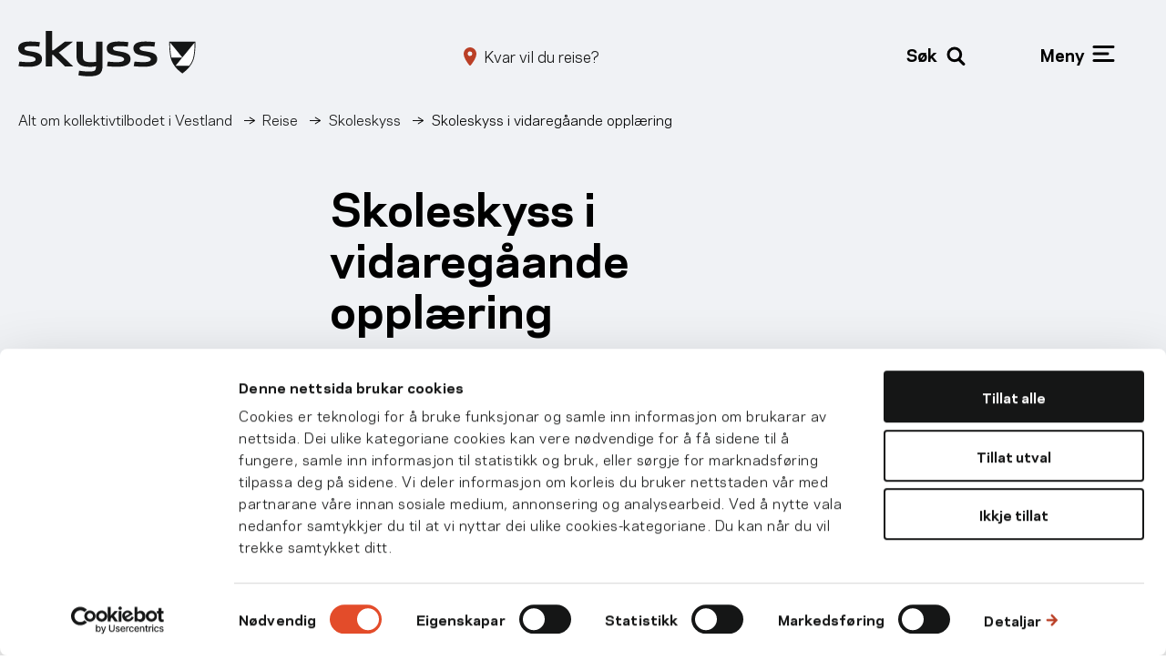

--- FILE ---
content_type: text/html; charset=utf-8
request_url: https://www.skyss.no/reise/skoleskyss/skoleskyss-i-vidaregaande-opplaring/
body_size: 9074
content:

<!DOCTYPE html>
<html lang="nn-NO">
<head>
    <title>
Skoleskyss i vidareg&#xE5;ande oppl&#xE6;ring    </title>
    
    

<meta charset="UTF-8">
<meta name="viewport" content="width=device-width, initial-scale=1.0" />
    <meta name="description" content="Her finn du informasjon om kva vidareg&#xE5;ande skoleelevar som har rett p&#xE5; fri skoleskyss og korleis du s&#xF8;ker."/>
    <meta property="og:description" content="Her finn du informasjon om kva vidareg&#xE5;ande skoleelevar som har rett p&#xE5; fri skoleskyss og korleis du s&#xF8;ker.">
    <meta name="twitter:description" content="Her finn du informasjon om kva vidareg&#xE5;ande skoleelevar som har rett p&#xE5; fri skoleskyss og korleis du s&#xF8;ker.">
    <meta property="og:title" content="Skoleskyss i vidareg&#xE5;ande oppl&#xE6;ring">
    <meta name="twitter:title" content="Skoleskyss i vidareg&#xE5;ande oppl&#xE6;ring">
<meta property="og:url" content="https://www.skyss.no/reise/skoleskyss/skoleskyss-i-vidaregaande-opplaring/">
<meta name="twitter:url" content="https://www.skyss.no/reise/skoleskyss/skoleskyss-i-vidaregaande-opplaring/">
<meta property="og:type" content="article">
<meta name="twitter:card" content="summary" />
<meta name="theme-color" content="#ffffff">

<link rel="icon" href="/favicon.ico" />
<link rel="apple-touch-icon" href="/images/favicons/apple-touch-icon.png">
<link rel="manifest" href="/images/favicons/site.webmanifest">
    <link rel="preload" href="/fonts/GalaxiePolaris-Bold.woff2" as="font" type="font/woff2" crossorigin>
    <link rel="preload" href="/fonts/GalaxiePolaris-Book.woff2" as="font" type="font/woff2" crossorigin>
    
        <script id="Cookiebot" src="https://consent.cookiebot.com/uc.js" data-cbid="4159b427-0e61-4d0a-802b-f3a3e9fe751b" data-blockingmode="auto"></script>
    <script>
!function(T,l,y){var S=T.location,k="script",D="instrumentationKey",C="ingestionendpoint",I="disableExceptionTracking",E="ai.device.",b="toLowerCase",w="crossOrigin",N="POST",e="appInsightsSDK",t=y.name||"appInsights";(y.name||T[e])&&(T[e]=t);var n=T[t]||function(d){var g=!1,f=!1,m={initialize:!0,queue:[],sv:"5",version:2,config:d};function v(e,t){var n={},a="Browser";return n[E+"id"]=a[b](),n[E+"type"]=a,n["ai.operation.name"]=S&&S.pathname||"_unknown_",n["ai.internal.sdkVersion"]="javascript:snippet_"+(m.sv||m.version),{time:function(){var e=new Date;function t(e){var t=""+e;return 1===t.length&&(t="0"+t),t}return e.getUTCFullYear()+"-"+t(1+e.getUTCMonth())+"-"+t(e.getUTCDate())+"T"+t(e.getUTCHours())+":"+t(e.getUTCMinutes())+":"+t(e.getUTCSeconds())+"."+((e.getUTCMilliseconds()/1e3).toFixed(3)+"").slice(2,5)+"Z"}(),iKey:e,name:"Microsoft.ApplicationInsights."+e.replace(/-/g,"")+"."+t,sampleRate:100,tags:n,data:{baseData:{ver:2}}}}var h=d.url||y.src;if(h){function a(e){var t,n,a,i,r,o,s,c,u,p,l;g=!0,m.queue=[],f||(f=!0,t=h,s=function(){var e={},t=d.connectionString;if(t)for(var n=t.split(";"),a=0;a<n.length;a++){var i=n[a].split("=");2===i.length&&(e[i[0][b]()]=i[1])}if(!e[C]){var r=e.endpointsuffix,o=r?e.location:null;e[C]="https://"+(o?o+".":"")+"dc."+(r||"services.visualstudio.com")}return e}(),c=s[D]||d[D]||"",u=s[C],p=u?u+"/v2/track":d.endpointUrl,(l=[]).push((n="SDK LOAD Failure: Failed to load Application Insights SDK script (See stack for details)",a=t,i=p,(o=(r=v(c,"Exception")).data).baseType="ExceptionData",o.baseData.exceptions=[{typeName:"SDKLoadFailed",message:n.replace(/\./g,"-"),hasFullStack:!1,stack:n+"\nSnippet failed to load ["+a+"] -- Telemetry is disabled\nHelp Link: https://go.microsoft.com/fwlink/?linkid=2128109\nHost: "+(S&&S.pathname||"_unknown_")+"\nEndpoint: "+i,parsedStack:[]}],r)),l.push(function(e,t,n,a){var i=v(c,"Message"),r=i.data;r.baseType="MessageData";var o=r.baseData;return o.message='AI (Internal): 99 message:"'+("SDK LOAD Failure: Failed to load Application Insights SDK script (See stack for details) ("+n+")").replace(/\"/g,"")+'"',o.properties={endpoint:a},i}(0,0,t,p)),function(e,t){if(JSON){var n=T.fetch;if(n&&!y.useXhr)n(t,{method:N,body:JSON.stringify(e),mode:"cors"});else if(XMLHttpRequest){var a=new XMLHttpRequest;a.open(N,t),a.setRequestHeader("Content-type","application/json"),a.send(JSON.stringify(e))}}}(l,p))}function i(e,t){f||setTimeout(function(){!t&&m.core||a()},500)}var e=function(){var n=l.createElement(k);n.src=h;var e=y[w];return!e&&""!==e||"undefined"==n[w]||(n[w]=e),n.onload=i,n.onerror=a,n.onreadystatechange=function(e,t){"loaded"!==n.readyState&&"complete"!==n.readyState||i(0,t)},n}();y.ld<0?l.getElementsByTagName("head")[0].appendChild(e):setTimeout(function(){l.getElementsByTagName(k)[0].parentNode.appendChild(e)},y.ld||0)}try{m.cookie=l.cookie}catch(p){}function t(e){for(;e.length;)!function(t){m[t]=function(){var e=arguments;g||m.queue.push(function(){m[t].apply(m,e)})}}(e.pop())}var n="track",r="TrackPage",o="TrackEvent";t([n+"Event",n+"PageView",n+"Exception",n+"Trace",n+"DependencyData",n+"Metric",n+"PageViewPerformance","start"+r,"stop"+r,"start"+o,"stop"+o,"addTelemetryInitializer","setAuthenticatedUserContext","clearAuthenticatedUserContext","flush"]),m.SeverityLevel={Verbose:0,Information:1,Warning:2,Error:3,Critical:4};var s=(d.extensionConfig||{}).ApplicationInsightsAnalytics||{};if(!0!==d[I]&&!0!==s[I]){var c="onerror";t(["_"+c]);var u=T[c];T[c]=function(e,t,n,a,i){var r=u&&u(e,t,n,a,i);return!0!==r&&m["_"+c]({message:e,url:t,lineNumber:n,columnNumber:a,error:i}),r},d.autoExceptionInstrumented=!0}return m}(y.cfg);function a(){y.onInit&&y.onInit(n)}(T[t]=n).queue&&0===n.queue.length?(n.queue.push(a),n.trackPageView({})):a()}(window,document,{src: "https://js.monitor.azure.com/scripts/b/ai.2.gbl.min.js", crossOrigin: "anonymous", cfg: { instrumentationKey:'2b28d39e-eb65-4a70-85ad-9e8e58208211', disableCookiesUsage: false }});
</script>


    

    <link rel="stylesheet" href="/css/style.css?v=2BvELUWT8vFiSbck9PBBrbURXJe7Rp3ubJ5ySES_0kI">
    <link rel="stylesheet" href="/css/vue-select.css?v=Wdi4rzSREyR9gMZ2dHsoXXoEcXT3fcJx4D_SS2r7OrE">
    <script src="/Scripts/jquery-3.6.0.js?v=KSI_3xxCrCexCupdzQJRP1B6Iqg-2NA-X2u38cQdqq8"></script>
    <script src="/js/polyfills/array-from-polyfill.js?v=4iDDz2v-cfB0_rT3irTcE127nbLv50866zgXOT3giB4"></script>
    <script src="/js/polyfills/array-includes-polyfill.js?v=mhrz__3prp8A4t3fh3V2HeUle1jsNPYrzL-fIKqAqFg"></script>
    <script src="/js/polyfills/string-includes-polyfill.js?v=weJPlKgFg6g4XJvdbKm8_TAbq6GfvkyiBK6Oxxb50K8"></script>

</head>
<body class="l-site">
    

        <!-- Google Tag Manager -->
        <noscript>
            <iframe src="//www.googletagmanager.com/ns.html?id=GTM-TB297Q" height="0" width="0" style="display: none; visibility: hidden"></iframe>
        </noscript>
        <script>
            (function(w, d, s, l, i) {
                w[l] = w[l] || [];
                w[l].push({
                    'gtm.start':
                        new Date().getTime(),
                    event: 'gtm.js'
                });
                var f = d.getElementsByTagName(s)[0],
                    j = d.createElement(s),
                    dl = l != 'dataLayer' ? '&l=' + l : '';
                j.async = true;
                j.src =
                    '//www.googletagmanager.com/gtm.js?id=' + i + dl;
                f.parentNode.insertBefore(j, f);
            })(window, document, 'script', 'dataLayer', 'GTM-TB297Q');
        </script>
        <!-- End Google Tag Manager -->


<header class="header" data-toggle-root>
    <div class="header__sticky">
        <a class="link link--skip" href="#main-content">Hopp til hovedinnald</a>
        <div class="header__content l-container l-container--wide">
            <div class="header__logo">
                <a class="logo" href="/" title="Heim" rel="home">
                    <img class="logo__image" src="/images/graphics/logo-skyss.svg" alt="Skyss logo. Lenke til startsiden.">
                </a>
            </div>
                <div class="header__travelplanner-shortcut">
                    <a class="link link--icon link--route" href="https://reise.skyss.no/">
                        <span class="link__text link__text--mobile">Finn reise</span>
                        <span class="link__text link__text--desktop">Kvar vil du reise?</span>
                    </a>
                </div>
            <div class="header__content--buttons">
            <div class="header__menu-button header__search-button" id="searchButton">
                <button class="button button--menu button--search" data-toggle-element="data-search-panel" data-toggle-style="fade" data-toggle-body-class="u-disable-scroll">
                    <span class="button__text button__text--default">Søk</span>
                    <span class="button__text button__text--active">Lukk</span>
                    <span class="button__icon">
                        
                    </span>
                </button>
            </div>
            <div class="header__menu-button" id="menuButton">
                <button class="button button--menu" data-toggle-element="data-menu" data-toggle-style="fade" data-toggle-body-class="u-disable-scroll">
                    <span class="button__text button__text--default">Meny</span>
                    <span class="button__text button__text--active">Lukk</span>
                    <span class="button__icon">
                        <svg class="icon icon--menu" width="25px" height="18px" viewBox="0 0 25 18" xmlns="http://www.w3.org/2000/svg">
                            <g>
                                <rect class="icon__line icon__line--top" x="0.5" y="0" width="24" height="3" rx="1.5"></rect>
                                <rect class="icon__line icon__line--middle" x="0.5" y="7.5" width="18" height="3" rx="1.5"></rect>
                                <rect class="icon__line icon__line--bottom" x="0.5" y="15" width="24" height="3" rx="1.5"></rect>
                            </g>
                        </svg>
                    </span>
                </button>
            </div>
            </div>
            <div class="header__menu" data-menu>
                <div class="menu l-container">
                <nav class="menu__main-menu" v-show="searchString.length <= 1">
                    <ul class="l-columns l-columns--3">
                            <li class="menu__menu-item l-columns__column">
                                <div class="menu-details">
                                    <button class="verbose-link verbose-link--menu accordion-menu-header">
                                        <span class="verbose-link__icon">
                                            <span class="icon icon--circle-arrow icon--orange "></span>
                                        </span>
                                        <div class="verbose-link__text">
                                            <h2 class="verbose-link__heading">Reise</h2>
                                            <p class="verbose-link__description"></p>
                                        </div>
                                    </button>

                                    <div class="verbose-link--menu static-menu-header">
                                        <span class="verbose-link__icon">
                                            <span class="icon icon--circle-arrow icon--orange "></span>
                                        </span>
                                        <div class="verbose-link__text">
                                            <h2 class="verbose-link__heading">Reise</h2>
                                            <p class="verbose-link__description"></p>
                                        </div>
                                    </div>
                                
                                    <ul class="menu__submenu">
                                    <li>
                                        <a class="link link--arrow link--menu" href="/reise/">Alt om reise</a>
                                    </li>
                                        <li class="menu__submenu-item">
                                            <a class="link link--arrow link--menu" href="http://reise.skyss.no/">Reiseplanleggar</a>
                                        </li>
                                        <li class="menu__submenu-item">
                                            <a class="link link--arrow link--menu" href="/reise/app-for-reise/">Reiseplanleggar p&#xE5; mobil</a>
                                        </li>
                                        <li class="menu__submenu-item">
                                            <a class="link link--arrow link--menu" href="/avvik/">Avvik i kollektivtrafikken</a>
                                        </li>
                                        <li class="menu__submenu-item">
                                            <a class="link link--arrow link--menu" href="/reise/rutetider/">Rutetabellar og kart</a>
                                        </li>
                                        <li class="menu__submenu-item">
                                            <a class="link link--arrow link--menu" href="/reise/rutetider/rutetabellar-buss/bestilling/">Skyss Bestilling</a>
                                        </li>
                                        <li class="menu__submenu-item">
                                            <a class="link link--arrow link--menu" href="/reise/nyttig-reiseinformasjon/">Nyttig reiseinformasjon</a>
                                        </li>
                                        <li class="menu__submenu-item">
                                            <a class="link link--arrow link--menu" href="/reise/parkering/">Parkering</a>
                                        </li>
                                        <li class="menu__submenu-item">
                                            <a class="link link--arrow link--menu" href="/reise/skoleskyss/">Skoleskyss</a>
                                        </li>
                                </ul>
                                </div>

                            </li>
                            <li class="menu__menu-item l-columns__column">
                                <div class="menu-details">
                                    <button class="verbose-link verbose-link--menu accordion-menu-header">
                                        <span class="verbose-link__icon">
                                            <span class="icon icon--circle-arrow icon--orange "></span>
                                        </span>
                                        <div class="verbose-link__text">
                                            <h2 class="verbose-link__heading">Billettar og prisar</h2>
                                            <p class="verbose-link__description"></p>
                                        </div>
                                    </button>

                                    <div class="verbose-link--menu static-menu-header">
                                        <span class="verbose-link__icon">
                                            <span class="icon icon--circle-arrow icon--orange "></span>
                                        </span>
                                        <div class="verbose-link__text">
                                            <h2 class="verbose-link__heading">Billettar og prisar</h2>
                                            <p class="verbose-link__description"></p>
                                        </div>
                                    </div>
                                
                                    <ul class="menu__submenu">
                                    <li>
                                        <a class="link link--arrow link--menu" href="/billett-og-pris/">Alt om billettar og prisar</a>
                                    </li>
                                        <li class="menu__submenu-item">
                                            <a class="link link--arrow link--menu" href="/billett-og-pris/prisar/">Prisar</a>
                                        </li>
                                        <li class="menu__submenu-item">
                                            <a class="link link--arrow link--menu" href="/billett-og-pris/Kjop-av-billettar/">Slik kj&#xF8;per du billett</a>
                                        </li>
                                        <li class="menu__submenu-item">
                                            <a class="link link--arrow link--menu" href="/billett-og-pris/Prissoner/">Prissoner og sonekart</a>
                                        </li>
                                        <li class="menu__submenu-item">
                                            <a class="link link--arrow link--menu" href="/billett-og-pris/bilkalkulator/">Sjekk kva bilen din eigentleg kostar deg</a>
                                        </li>
                                </ul>
                                </div>

                            </li>
                            <li class="menu__menu-item l-columns__column">
                                <div class="menu-details">
                                    <button class="verbose-link verbose-link--menu accordion-menu-header">
                                        <span class="verbose-link__icon">
                                            <span class="icon icon--circle-arrow icon--orange "></span>
                                        </span>
                                        <div class="verbose-link__text">
                                            <h2 class="verbose-link__heading">Hjelp og kontakt</h2>
                                            <p class="verbose-link__description"></p>
                                        </div>
                                    </button>

                                    <div class="verbose-link--menu static-menu-header">
                                        <span class="verbose-link__icon">
                                            <span class="icon icon--circle-arrow icon--orange "></span>
                                        </span>
                                        <div class="verbose-link__text">
                                            <h2 class="verbose-link__heading">Hjelp og kontakt</h2>
                                            <p class="verbose-link__description"></p>
                                        </div>
                                    </div>
                                
                                    <ul class="menu__submenu">
                                    <li>
                                        <a class="link link--arrow link--menu" href="/hjelp-og-kontakt/">Alt om hjelp og kontakt</a>
                                    </li>
                                        <li class="menu__submenu-item">
                                            <a class="link link--arrow link--menu" href="/hjelp-og-kontakt/hittegods/">Hittegods</a>
                                        </li>
                                        <li class="menu__submenu-item">
                                            <a class="link link--arrow link--menu" href="/hjelp-og-kontakt/billettkontroll/">Billettkontroll</a>
                                        </li>
                                        <li class="menu__submenu-item">
                                            <a class="link link--arrow link--menu" href="/hjelp-og-kontakt/reisegaranti/">Reisegaranti</a>
                                        </li>
                                        <li class="menu__submenu-item">
                                            <a class="link link--arrow link--menu" href="/hjelp-og-kontakt/billettrefusjon/">Billettrefusjon</a>
                                        </li>
                                        <li class="menu__submenu-item">
                                            <a class="link link--arrow link--menu" href="/hjelp-og-kontakt/tilbakemelding/">Tilbakemelding eller sp&#xF8;rsm&#xE5;l?</a>
                                        </li>
                                        <li class="menu__submenu-item">
                                            <a class="link link--arrow link--menu" href="/hjelp-og-kontakt/vilkar-og-personvern/">Vilk&#xE5;r og personvern</a>
                                        </li>
                                        <li class="menu__submenu-item">
                                            <a class="link link--arrow link--menu" href="/omskyss/jobb-i-skyss/">Jobb og karriere</a>
                                        </li>
                                        <li class="menu__submenu-item">
                                            <a class="link link--arrow link--menu" href="/hjelp-og-kontakt/kontakt-oss/">Kontakt oss</a>
                                        </li>
                                </ul>
                                </div>

                            </li>
                    </ul>
                </nav>
                <div class="menu__links" v-show="searchString.length <= 1">
                    <a class="link link--icon link--menu link--login" href="https://billett.skyss.no/">Logg inn nettbutikk</a>
                </div>
                </div>
            </div>
        </div>
        <div class="header__search-panel" data-search-panel>
            <div class="search-panel-container l-container">
                
<div id="headerSearch" class="search l-container">
    <div class="menu__search">
        <h1 class="page-header__heading menu__search-header">Kva ser du etter?</h1>
        <div class="menu__search-box">
            <form v-on:submit.prevent class="search-box">
                <input type="hidden" ref="searchLanguage" value="nn"/>
                <label class="search-box__label" for="searchBoxInput">Søk etter noko på sida</label>
                <input v-model="searchString" type="search" class="search-box__input" id="searchBoxInput" placeholder="Søk etter noko på sida" autocomplete="off" required>
                <button type="submit" class="search-box__submit">
                    <span class="u-hidden">Send søk</span>
                </button>
                <button v-on:click="reset" type="reset" class="search-box__reset" title="Send søk">
                    <span class="u-hidden">Nullstill søk</span>
                </button>
            </form>
        </div>
        <div>
            <ul class="menu__search-results">
                <li class="search-result" v-for="(item, index) in apiResponse.items" v-bind:key="index">
                    <h2 class="search-result__heading">
                        <a v-bind:href="item.url" class="search-result__link">
                            {{getTitleFromItem(item)}}
                            <span class="u-nowrap">
                                {{getLastWordFromItem(item)}}
                                <span class="search-result__icon">
                                    <span class="icon icon--circle-arrow icon--small "></span>
                                </span>
                            </span>
                        </a>
                    </h2>
                    <p class="search-result__description">{{item.excerpt}}</p>
                </li>
            </ul>
            <div class="menu__search-load-more" v-if="apiResponse.items && apiResponse.hasMoreResults">
                <button class="button h4-heading link link--arrow" v-on:click="loadMore">
                    Fleire treff
                    <span class="u-hidden">Fleire treff</span>
                </button>
            </div>
        </div>
    </div>
</div>
            </div>
        </div>
    </div>

    <div class="header__breadcrumbs l-container l-container--wide">
        <ul class="breadcrumbs">
                <li class="breadcrumbs__item">
                        <a href="/">Alt om kollektivtilbodet i Vestland</a>
                </li>
                <li class="breadcrumbs__item">
                        <a href="/reise/">Reise</a>
                </li>
                <li class="breadcrumbs__item">
                        <a href="/reise/skoleskyss/">Skoleskyss</a>
                </li>
                <li class="breadcrumbs__item">
                        <span>Skoleskyss i vidareg&#xE5;ande oppl&#xE6;ring</span>
                </li>
        </ul>
    </div>
</header>
        <script src="/js/vue/vue.min.js?v=pBBGAoWWiuVvN0jlf9CcbaY8F5NKn1nMf5plQvXPLTs"></script>

    <script src="/js/styleguide.js?v=kQL4OQ8D0IK5PTGND7IdREkV2LrZv10l0vu0U_PDXpQ"></script>
    <script src="/js/utils/debounce-util.js?v=aro9qJLYpTgMLmiue2MVfQvfmjXnaNWBwwH1MyoNlZw"></script>
    <script src="/js/utils/login-toggler.js?v=hzftMdAfQU5ckrvl0SyondBGqqG-r6a6Qvpq9vUshr8"></script>
    <script src="/js/utils/openaccordion-util.js?v=rT5Yb82FYhAWE93vsIcyuE0RLuuI-aNT4YNLtejUWAc"></script>
    <script src="/js/vue/search-controller.js?v=lyunS7ajsHnc4Ws57OMlQeGRwz2flTNqTjL6Bu8gvVU"></script>

    


<main class="l-site__content" id="main-content">
    <header class="page-header">
        <div class="page-header__background">
            <div class="l-container l-container--6-cols">
                <h1 class="page-header__heading">Skoleskyss i vidareg&#xE5;ande oppl&#xE6;ring</h1>
                <p class="page-header__ingress lead">Her finn du informasjon om kva vidareg&#xE5;ande skoleelevar som har rett p&#xE5; fri skoleskyss og korleis du s&#xF8;ker.</p>
            </div>
        </div>

    </header>
    <div class="l-container l-container--6-cols">
        <div class="rich-text">
                        
            


<div class="accordion" data-toggle-root>
    <a href="#b8c01c8b_833d_48b7_a88e_03aad971b349" class="anchor accordion__toggle " aria-expanded="false" aria-controls="a540ff75-7ab8-4e20-8a8a-327b263d1091" id="b8c01c8b_833d_48b7_a88e_03aad971b349" data-toggle-element="data-toggle-a540ff75-7ab8-4e20-8a8a-327b263d1091">
        <span class="accordion__icon"></span>
        <div class="accordion__wrap-heading">
            <h2 class="accordion__heading">Om skoleskyssordninga</h2>
            <span>
                
            </span>
        </div>
    </a>
    <div class="accordion__content " id="a540ff75-7ab8-4e20-8a8a-327b263d1091" role="region" aria-labelledby="b8c01c8b_833d_48b7_a88e_03aad971b349" data-toggle-a540ff75-7ab8-4e20-8a8a-327b263d1091>
        <div class="accordion__text rich-text">
            
<p>I vidaregåande skolar i Hordaland nyttar elevane som hovudregel 30-dagars ungdomsbillett til skoleskyssen. Billetten kan kjøpast frå og med fylte 16 år og til og med dagen før du fyller 21 år, og du kan reise så mykje du vil i heile Vestland.</p>
<p><span lang="NO-NYN">Dersom du er elev i den vidaregåande skole, men ikkje er fylt 16 år, kan du likevel kjøpe 30-dagars ungdomsbillett. Du må da kunne dokumentere at du er VGS-elev.</span></p>
<p><a title="30-dagars ungdomsbillett" href="/billett-og-pris/Billettar/ungdomsbillett/" target="_blank" rel="noopener"><span lang="NO-NYN">Les meir om 30-dagars ungdomsbillett her.</span></a></p>
        </div>
    </div>
</div>


<div class="accordion" data-toggle-root>
    <a href="#7121c2cb_5442_4eb9_9338_14a1167a2623" class="anchor accordion__toggle " aria-expanded="false" aria-controls="d30f8d64-82dd-40f9-b0c1-9b16183dee91" id="7121c2cb_5442_4eb9_9338_14a1167a2623" data-toggle-element="data-toggle-d30f8d64-82dd-40f9-b0c1-9b16183dee91">
        <span class="accordion__icon"></span>
        <div class="accordion__wrap-heading">
            <h2 class="accordion__heading">Kven har rett p&#xE5; gratis skoleskyss?</h2>
            <span>
                
            </span>
        </div>
    </a>
    <div class="accordion__content " id="d30f8d64-82dd-40f9-b0c1-9b16183dee91" role="region" aria-labelledby="7121c2cb_5442_4eb9_9338_14a1167a2623" data-toggle-d30f8d64-82dd-40f9-b0c1-9b16183dee91>
        <div class="accordion__text rich-text">
            
<p><span lang="NO-NYN">Vidaregåande skoleelevar kan ha rett på gratis skoleskyss dersom eitt av følgjande kriterium er oppfylt:</span></p>
<ul>
<li> Eleven bur utanfor <a title="ungdomsbillettområdet" href="https://skuleskyss.vlfk.no/kart">ungdomsbillettområdet</a> (utanfor felt merka med raud skravering i kartet) og har lengre enn seks kilometer skoleveg  </li>
<li>Eleven er fylt 21 år og har lengre enn seks kilometer skoleveg (målt langs kortaste farbare veg).</li>
<li>Elevar med varig eller midlertidig funksjonshemning/sjukdom kan ha rett på skyss mellom skole og heim uavhengig av reiselengde.</li>
</ul>
<p>Videregåande elevar som bur utanfor ungdomsbillettområde og skal søke om skolereisekort for buss, kan søke sjølv <a href="https://eur03.safelinks.protection.outlook.com/?url=https%3A%2F%2Fskuleskyss.vlfk.no%2F&amp;data=05%7C01%7CEva.Signy.Johansen%40skyss.no%7Ca997e3bf22dd4af410a208da4f83512e%7C5b14945b0f8740ddacf35e5e21e6eb36%7C0%7C0%7C637909722666831234%7CUnknown%7CTWFpbGZsb3d8eyJWIjoiMC4wLjAwMDAiLCJQIjoiV2luMzIiLCJBTiI6Ik1haWwiLCJXVCI6Mn0%3D%7C3000%7C%7C%7C&amp;sdata=n2pXptMuDpNP8QFd%2FnJKMFS9QnxX9essmVYUCNH2eOs%3D&amp;reserved=0">her.</a> <br />Dersom du skal søke om skoleskyss på medisinsk grunnlag, manglar kollektivtilbod, eller bor innanfor ungdomsbillettområde men er over 21 år må du kontakte skolen som registrerer søknad for deg.</p>
<p><span lang="NO-NYN">Detaljert informasjon om skoleskyss for vidaregåa</span><span lang="NO-NYN">nde elevar i Vestland finn du i fylkeskommunen sitt </span><a title="Reglement videregåande skole" href="/reise/skoleskyss/Reglement-for-skoleskyss-i-vidaregaande-skole/" target="_blank" rel="noopener">reglement for skoleskyss.</a></p>
        </div>
    </div>
</div>


<div class="accordion" data-toggle-root>
    <a href="#87bd2d79_cd4f_4d22_94e6_4b90103cbebd" class="anchor accordion__toggle " aria-expanded="false" aria-controls="c4fcc8ff-fbab-4668-bc2a-51d883f79b89" id="87bd2d79_cd4f_4d22_94e6_4b90103cbebd" data-toggle-element="data-toggle-c4fcc8ff-fbab-4668-bc2a-51d883f79b89">
        <span class="accordion__icon"></span>
        <div class="accordion__wrap-heading">
            <h2 class="accordion__heading">Korleis s&#xF8;ker eg?</h2>
            <span>
                
            </span>
        </div>
    </a>
    <div class="accordion__content " id="c4fcc8ff-fbab-4668-bc2a-51d883f79b89" role="region" aria-labelledby="87bd2d79_cd4f_4d22_94e6_4b90103cbebd" data-toggle-c4fcc8ff-fbab-4668-bc2a-51d883f79b89>
        <div class="accordion__text rich-text">
            
<p style="font-weight: 400;">Videregåande elevar som bur utanfor ungdomsbillettområde og skal søke om skolereisekort for buss, kan søke sjølv <a href="https://skuleskyss.vlfk.no/">her.</a></p>
<p style="font-weight: 400;">Dersom du skal søke om skoleskyss på medisinsk grunnlag, manglar kollektivtilbod, eller bor innanfor ungdomsbillettområde, men er over 21 år, må du kontakte skolen som registrerer søknad for deg.</p>
        </div>
    </div>
</div>


<div class="accordion" data-toggle-root>
    <a href="#35a37dbe_0c49_4572_8117_bba5175f66de" class="anchor accordion__toggle " aria-expanded="false" aria-controls="d2dcbf2e-f0fe-47c5-8135-d5bb6b14307d" id="35a37dbe_0c49_4572_8117_bba5175f66de" data-toggle-element="data-toggle-d2dcbf2e-f0fe-47c5-8135-d5bb6b14307d">
        <span class="accordion__icon"></span>
        <div class="accordion__wrap-heading">
            <h2 class="accordion__heading"> Kart for &#xE5; berekne avstand mellom heimen og skolen</h2>
            <span>
                
            </span>
        </div>
    </a>
    <div class="accordion__content " id="d2dcbf2e-f0fe-47c5-8135-d5bb6b14307d" role="region" aria-labelledby="35a37dbe_0c49_4572_8117_bba5175f66de" data-toggle-d2dcbf2e-f0fe-47c5-8135-d5bb6b14307d>
        <div class="accordion__text rich-text">
            
<p>På <a title="Kart" href="https://skuleskyss.vlfk.no/kart" target="_blank" rel="noopener">dette kartet</a> til Skyss kan skolar, elevar og føresette kontrollmåle avstanden mellom heimen og skolen dersom dei er usikre på om ein elev har krav på skoleskyss.</p>
        </div>
    </div>
</div>


<div class="accordion" data-toggle-root>
    <a href="#b960919e_c4ab_4327_9ab2_6ca5826a79bf" class="anchor accordion__toggle " aria-expanded="false" aria-controls="342fde31-9b95-424d-a425-aca902adf78e" id="b960919e_c4ab_4327_9ab2_6ca5826a79bf" data-toggle-element="data-toggle-342fde31-9b95-424d-a425-aca902adf78e">
        <span class="accordion__icon"></span>
        <div class="accordion__wrap-heading">
            <h2 class="accordion__heading"> Tilrettelagt skyss</h2>
            <span>
                
            </span>
        </div>
    </a>
    <div class="accordion__content " id="342fde31-9b95-424d-a425-aca902adf78e" role="region" aria-labelledby="b960919e_c4ab_4327_9ab2_6ca5826a79bf" data-toggle-342fde31-9b95-424d-a425-aca902adf78e>
        <div class="accordion__text rich-text">
            
<p>Elevar med rett til gratis skoleskyss kan få innfridd tilrettelagt skyss dersom eit eller fleire av følgjande vilkår er oppfylt:</p>
<ul>
<li><span lang="NO-NYN">behov for skyss grunna varig funksjonshemming / sjukdom.</span></li>
<li><span lang="NO-NYN">manglande kollektivtilbod på strekning der eleven har rett til skoleskyss.</span></li>
</ul>
<p><span lang="NO-NYN">Tilrettelagt skyssordning kan gjelde heile eller deler av skolevegen.</span></p>
<p><span lang="NO-NYN">For tilrettelagt skyss på medisinsk grunnlag må skyssbehovet vere dokumentert legeerklæring. Erklæringa må innehalde følgjande opplysningar</span></p>
<ul>
<li><span lang="NO-NYN">diagnose med grunngjeving for kvifor eleven treng skyss</span></li>
<li><span lang="NO-NYN">kva slags type skyss eleven treng (buss, forsytarskyss/privatskyss, drosje/tilrettelagt skyss),</span></li>
<li><span lang="NO-NYN">tidsrom for når eleven treng skyss.</span></li>
</ul>
<p><span lang="NO-NYN">Skyss tilrår at ein nyttar skjemaet ”Legeerklæring” s</span><span lang="NO-NYN">om </span><span lang="NO-NYN"><a title="Legeerklæring" href="/globalassets/reise/skoleskyss/skjema/2021/mal-for-legeerklaring.pdf">du finn her.</a></span></p>
<p><span lang="NO-NYN">All skoleskyss er i utgangspunktet samordna. Dette gjeld også den tilrettelagte skyssen.</span></p>
<p><span lang="NO-NYN">Føresette kan søke om å få vere ansvarleg for skyssen sjølv. Godkjent privat skyss blir godtgjort etter gjeldande Helfo satsar.</span></p>
<p><span lang="NO-NYN">Detaljert informasjon om tilrettelagt skoleskyss i Hordaland finn du i fylkeskommunen sine reglement for skoleskyss.</span></p>
        </div>
    </div>
</div>
<p>Dersom du ikkje finn svar på det du lurer på her, kan du ta direkte kontakt med skolen din. Du kan også kontakte Skyss via epost: <span lang="NO-NYN"><a title="Skoleskyss epost" href="mailto:skoleskyss@skyss.no"><span lang="NO-BOK">skoleskyss@skyss.no</span></a></span> eller per telefon 55 55 90 70. </p>
        </div>
    </div>
    

</main>


<footer class="footer">
    <div class="l-container">
        <nav class="footer__content">
                <div class="footer__column">
                    <h2 class="footer__heading">Kontakt oss</h2>
                    <ul class="footer__menu">
                            <li class="footer__menu-item">
                                <a class="link link--arrow link--menu" href="/omskyss/om-skyss/">Om Skyss</a>
                            </li>
                            <li class="footer__menu-item">
                                <a class="link link--arrow link--menu" href="/omskyss/om-skyss/presse/">For media og presse</a>
                            </li>
                            <li class="footer__menu-item">
                                <a class="link link--arrow link--menu" href="/omskyss/om-skyss/nyheitsportal/">Pressemeldingar og artiklar</a>
                            </li>
                            <li class="footer__menu-item">
                                <a class="link link--arrow link--menu" href="/omskyss/jobb-i-skyss/">Jobb og karriere</a>
                            </li>
                            <li class="footer__menu-item">
                                <a class="link link--arrow link--menu" href="/hjelp-og-kontakt/kontakt-oss/">Kontakt oss</a>
                            </li>
                    </ul>
                </div>
                <div class="footer__column">
                    <h2 class="footer__heading">Vilk&#xE5;r og personvern</h2>
                    <ul class="footer__menu">
                            <li class="footer__menu-item">
                                <a class="link link--arrow link--menu" href="/hjelp-og-kontakt/vilkar-og-personvern/informasjonskapsler/">Informasjonskapslar</a>
                            </li>
                            <li class="footer__menu-item">
                                <a class="link link--arrow link--menu" href="/hjelp-og-kontakt/vilkar-og-personvern/personvernerkl%C3%A6ring/">Personvernerkl&#xE6;ring</a>
                            </li>
                            <li class="footer__menu-item">
                                <a class="link link--arrow link--menu" href="/billett-og-pris/transportvedtekter/">Transportvedtekter</a>
                            </li>
                            <li class="footer__menu-item">
                                <a class="link link--arrow link--menu" href="/hjelp-og-kontakt/vilkar-og-personvern/tilgjengelegheitserkl%C3%A6ring/">Tilgjengelegheitserkl&#xE6;ring</a>
                            </li>
                            <li class="footer__menu-item">
                                <a class="link link--arrow link--menu" href="/hjelp-og-kontakt/vilkar-og-personvern/vilk%C3%A5r-for-bruk-av-tenester/">Vilk&#xE5;r for bruk av tenester</a>
                            </li>
                    </ul>
                </div>
                <div class="footer__column">
                    <h2 class="footer__heading">Nyttig</h2>
                    <ul class="footer__menu">
                            <li class="footer__menu-item">
                                <a class="link link--arrow link--menu" href="/nyttig/bli-med-i-kundepanelet-vart/">Bli med i kundepanelet</a>
                            </li>
                            <li class="footer__menu-item">
                                <a class="link link--arrow link--menu" href="/nyttig/tenester/">For bedrifter og organisasjonar</a>
                            </li>
                            <li class="footer__menu-item">
                                <a class="link link--arrow link--menu" href="/reise/avgangsvisning/">Avgangsvisning</a>
                            </li>
                            <li class="footer__menu-item">
                                <a class="link link--arrow link--menu" href="https://billett.skyss.no/">Logg inn i nettbutikken</a>
                            </li>
                    </ul>
                </div>
            <div class="footer__column">
                <ul class="footer__some-links">
                    

<li>
    <a href="https://www.facebook.com/skyss.no" class="footer__some-link footer__some-link--facebook" title="facebook">
        <span class="u-hidden">facebook</span>
    </a>
</li>
<li>
    <a href="https://www.instagram.com/skyssno/" class="footer__some-link footer__some-link--instagram" title="instagram">
        <span class="u-hidden">instagram</span>
    </a>
</li>
<li>
    <a href="https://www.youtube.com/skysstube" class="footer__some-link footer__some-link--youtube" title="youtube">
        <span class="u-hidden">youtube</span>
    </a>
</li>
<li>
    <a href="https://www.linkedin.com/company/skyss/" class="footer__some-link footer__some-link--linkedin" title="linkedin">
        <span class="u-hidden">linkedin</span>
    </a>
</li>
                </ul>
            </div>
        </nav>
    </div>
</footer>
    <script defer="defer" src="/Util/Find/epi-util/find.js"></script>
<script>
document.addEventListener('DOMContentLoaded',function(){if(typeof FindApi === 'function'){var api = new FindApi();api.setApplicationUrl('/');api.setServiceApiBaseUrl('/find_v2/');api.processEventFromCurrentUri();api.bindWindowEvents();api.bindAClickEvent();api.sendBufferedEvents();}})
</script>

    
</body>
</html>

--- FILE ---
content_type: text/css
request_url: https://www.skyss.no/css/style.css?v=2BvELUWT8vFiSbck9PBBrbURXJe7Rp3ubJ5ySES_0kI
body_size: 19374
content:
@charset "UTF-8";
/*------------------------------------*/
/*  #MEDIA-QUERIES
/*------------------------------------*/
/*
 * Legal Disclaimer
 *
 * These Fonts are licensed only for use on these domains and their subdomains:
 * Skyss.no
 *
 * It is illegal to download or use them on other websites.
 *
 */
@font-face {
  font-family: "Galaxie Polaris";
  src: url("../fonts/GalaxiePolaris-Book.woff2") format("woff2"), url("../fonts/GalaxiePolaris-Book.woff") format("woff");
  font-weight: 400;
  font-style: normal;
}
@font-face {
  font-family: "Galaxie Polaris";
  src: url("../fonts/GalaxiePolaris-BookItalic.woff2") format("woff2"), url("../fonts/GalaxiePolaris-BookItalic.woff") format("woff");
  font-weight: 400;
  font-style: italic;
}
@font-face {
  font-family: "Galaxie Polaris";
  src: url("../fonts/GalaxiePolaris-Bold.woff2") format("woff2"), url("../fonts/GalaxiePolaris-Bold.woff") format("woff");
  font-weight: 700;
  font-style: normal;
}
@font-face {
  font-family: "Galaxie Polaris";
  src: url("../fonts/GalaxiePolaris-BoldItalic.woff2") format("woff2"), url("../fonts/GalaxiePolaris-BoldItalic.woff") format("woff");
  font-weight: 700;
  font-style: italic;
}
/*! normalize.css v4.2.0 | MIT License | github.com/necolas/normalize.css */
/**
 * 1. Change the default font family in all browsers (opinionated).
 * 2. Correct the line height in all browsers.
 * 3. Prevent adjustments of font size after orientation changes in IE and iOS.
 */
/* Document
   ========================================================================== */
html {
  font-family: sans-serif; /* 1 */
  line-height: 1.15; /* 2 */
  -ms-text-size-adjust: 100%; /* 3 */
  -webkit-text-size-adjust: 100%; /* 3 */
  -webkit-font-smoothing: antialiased;
  -moz-osx-font-smoothing: grayscale;
}

/* Sections
   ========================================================================== */
/**
 * Remove the margin in all browsers (opinionated).
 */
body {
  margin: 0;
}

/**
 * Add the correct display in IE 9-.
 */
article,
aside,
footer,
header,
nav,
section {
  display: block;
}

/**
 * Correct the font size and margin on `h1` elements within `section` and
 * `article` contexts in Chrome, Firefox, and Safari.
 */
h1 {
  font-size: 2em;
  margin: 0.67em 0;
}

/* Grouping content
   ========================================================================== */
/**
 * Add the correct display in IE 9-.
 * 1. Add the correct display in IE.
 */
figcaption,
figure,
main { /* 1 */
  display: block;
}

/**
 * Add the correct margin in IE 8.
 */
figure {
  margin: 1em 40px;
}

/**
 * 1. Add the correct box sizing in Firefox.
 * 2. Show the overflow in Edge and IE.
 */
hr {
  box-sizing: content-box; /* 1 */
  height: 0; /* 1 */
  overflow: visible; /* 2 */
}

/**
 * 1. Correct the inheritance and scaling of font size in all browsers.
 * 2. Correct the odd `em` font sizing in all browsers.
 */
pre {
  font-family: monospace, monospace; /* 1 */
  font-size: 1em; /* 2 */
}

/* Text-level semantics
   ========================================================================== */
/**
 * 1. Remove the gray background on active links in IE 10.
 * 2. Remove gaps in links underline in iOS 8+ and Safari 8+.
 */
a {
  background-color: transparent; /* 1 */
  -webkit-text-decoration-skip: objects; /* 2 */
}

/**
 * Remove the outline on focused links when they are also active or hovered
 * in all browsers (opinionated).
 */
a:active,
a:hover {
  outline-width: 0;
}

/**
 * 1. Remove the bottom border in Firefox 39-.
 * 2. Add the correct text decoration in Chrome, Edge, IE, Opera, and Safari.
 */
abbr[title] {
  border-bottom: none; /* 1 */
  text-decoration: underline; /* 2 */
  -webkit-text-decoration: underline dotted;
          text-decoration: underline dotted; /* 2 */
}

/**
 * Prevent the duplicate application of `bolder` by the next rule in Safari 6.
 */
b,
strong {
  font-weight: inherit;
}

/**
 * Add the correct font weight in Chrome, Edge, and Safari.
 */
b,
strong {
  font-weight: bolder;
}

/**
 * 1. Correct the inheritance and scaling of font size in all browsers.
 * 2. Correct the odd `em` font sizing in all browsers.
 */
code,
kbd,
samp {
  font-family: monospace, monospace; /* 1 */
  font-size: 1em; /* 2 */
}

/**
 * Add the correct font style in Android 4.3-.
 */
dfn {
  font-style: italic;
}

/**
 * Add the correct background and color in IE 9-.
 */
mark {
  background-color: #ff0;
  color: #000;
}

/**
 * Add the correct font size in all browsers.
 */
small {
  font-size: 80%;
}

/**
 * Prevent `sub` and `sup` elements from affecting the line height in
 * all browsers.
 */
sub,
sup {
  font-size: 75%;
  line-height: 0;
  position: relative;
  vertical-align: baseline;
}

sub {
  bottom: -0.25em;
}

sup {
  top: -0.5em;
}

/* Embedded content
   ========================================================================== */
/**
 * Add the correct display in IE 9-.
 */
audio,
video {
  display: inline-block;
}

/**
 * Add the correct display in iOS 4-7.
 */
audio:not([controls]) {
  display: none;
  height: 0;
}

/**
 * Remove the border on images inside links in IE 10-.
 */
img {
  border-style: none;
}

/**
 * Hide the overflow in IE.
 */
svg:not(:root) {
  overflow: hidden;
}

/* Forms
   ========================================================================== */
/**
 * 1. Change the font styles in all browsers (opinionated).
 * 2. Remove the margin in Firefox and Safari.
 */
button,
input,
optgroup,
select,
textarea {
  font-family: sans-serif; /* 1 */
  font-size: 100%; /* 1 */
  line-height: 1.15; /* 1 */
  margin: 0; /* 2 */
}

/**
 * Show the overflow in IE.
 * 1. Show the overflow in Edge.
 */
button,
input { /* 1 */
  overflow: visible;
}

/**
 * Remove the inheritance of text transform in Edge, Firefox, and IE.
 * 1. Remove the inheritance of text transform in Firefox.
 */
button,
select { /* 1 */
  text-transform: none;
}

/**
 * 1. Prevent a WebKit bug where (2) destroys native `audio` and `video`
 *    controls in Android 4.
 * 2. Correct the inability to style clickable types in iOS and Safari.
 */
button,
html [type=button],
[type=reset],
[type=submit] {
  -webkit-appearance: button; /* 2 */
}

/**
 * Remove the inner border and padding in Firefox.
 */
button::-moz-focus-inner,
[type=button]::-moz-focus-inner,
[type=reset]::-moz-focus-inner,
[type=submit]::-moz-focus-inner {
  border-style: none;
  padding: 0;
}

/**
 * Restore the focus styles unset by the previous rule.
 */
button:-moz-focusring,
[type=button]:-moz-focusring,
[type=reset]:-moz-focusring,
[type=submit]:-moz-focusring {
  outline: 1px dotted ButtonText;
}

/**
 * Change the border, margin, and padding in all browsers (opinionated).
 */
fieldset {
  border: 1px solid #c0c0c0;
  margin: 0 2px;
  padding: 0.35em 0.625em 0.75em;
}

/**
 * 1. Correct the text wrapping in Edge and IE.
 * 2. Correct the color inheritance from `fieldset` elements in IE.
 * 3. Remove the padding so developers are not caught out when they zero out
 *    `fieldset` elements in all browsers.
 */
legend {
  box-sizing: border-box; /* 1 */
  color: inherit; /* 2 */
  display: table; /* 1 */
  max-width: 100%; /* 1 */
  padding: 0; /* 3 */
  white-space: normal; /* 1 */
}

/**
 * 1. Add the correct display in IE 9-.
 * 2. Add the correct vertical alignment in Chrome, Firefox, and Opera.
 */
progress {
  display: inline-block; /* 1 */
  vertical-align: baseline; /* 2 */
}

/**
 * Remove the default vertical scrollbar in IE.
 */
textarea {
  overflow: auto;
}

/**
 * 1. Add the correct box sizing in IE 10-.
 * 2. Remove the padding in IE 10-.
 */
[type=checkbox],
[type=radio] {
  box-sizing: border-box; /* 1 */
  padding: 0; /* 2 */
}

/**
 * Correct the cursor style of increment and decrement buttons in Chrome.
 */
[type=number]::-webkit-inner-spin-button,
[type=number]::-webkit-outer-spin-button {
  height: auto;
}

/**
 * 1. Correct the odd appearance in Chrome and Safari.
 * 2. Correct the outline style in Safari.
 */
[type=search] {
  -webkit-appearance: textfield; /* 1 */
  outline-offset: -2px; /* 2 */
}

/**
 * Remove the inner padding and cancel buttons in Chrome and Safari on OS X.
 */
[type=search]::-webkit-search-cancel-button,
[type=search]::-webkit-search-decoration {
  -webkit-appearance: none;
}

/**
 * 1. Correct the inability to style clickable types in iOS and Safari.
 * 2. Change font properties to `inherit` in Safari.
 */
::-webkit-file-upload-button {
  -webkit-appearance: button; /* 1 */
  font: inherit; /* 2 */
}

/* Interactive
   ========================================================================== */
/*
 * Add the correct display in IE 9-.
 * 1. Add the correct display in Edge, IE, and Firefox.
 */
details,
menu {
  display: block;
}

/*
 * Add the correct display in all browsers.
 */
summary {
  display: list-item;
}

/* Scripting
   ========================================================================== */
/**
 * Add the correct display in IE 9-.
 */
canvas {
  display: inline-block;
}

/**
 * Add the correct display in IE.
 */
template {
  display: none;
}

/* Hidden
   ========================================================================== */
/**
 * Add the correct display in IE 10-.
 */
[hidden] {
  display: none;
}

/* Box sizing
   ========================================================================== */
* {
  box-sizing: border-box;
}

.svg-icon-arrow-black-12 {
  background: url("../images/sprite.svg?v=1754370505103") no-repeat;
  background-size: 1236px 1213px;
  background-position: 0 0;
  width: 16px;
  height: 16px;
}

.svg-icon-arrow-black-16 {
  background: url("../images/sprite.svg?v=1754370505103") no-repeat;
  background-size: 1236px 1213px;
  background-position: -16px -16px;
  width: 20px;
  height: 20px;
}

.svg-icon-arrow-black-18 {
  background: url("../images/sprite.svg?v=1754370505103") no-repeat;
  background-size: 1236px 1213px;
  background-position: -36px -36px;
  width: 22px;
  height: 22px;
}

.svg-icon-arrow-black-20 {
  background: url("../images/sprite.svg?v=1754370505103") no-repeat;
  background-size: 1236px 1213px;
  background-position: -58px -58px;
  width: 24px;
  height: 24px;
}

.svg-icon-arrow-cinnabar-12 {
  background: url("../images/sprite.svg?v=1754370505103") no-repeat;
  background-size: 1236px 1213px;
  background-position: -82px -82px;
  width: 16px;
  height: 16px;
}

.svg-icon-arrow-cinnabar-14 {
  background: url("../images/sprite.svg?v=1754370505103") no-repeat;
  background-size: 1236px 1213px;
  background-position: -98px -98px;
  width: 18px;
  height: 18px;
}

.svg-icon-arrow-cinnabar-16 {
  background: url("../images/sprite.svg?v=1754370505103") no-repeat;
  background-size: 1236px 1213px;
  background-position: -116px -116px;
  width: 20px;
  height: 20px;
}

.svg-icon-arrow-cinnabar-18 {
  background: url("../images/sprite.svg?v=1754370505103") no-repeat;
  background-size: 1236px 1213px;
  background-position: -136px -136px;
  width: 22px;
  height: 22px;
}

.svg-icon-arrow-cinnabar-20 {
  background: url("../images/sprite.svg?v=1754370505103") no-repeat;
  background-size: 1236px 1213px;
  background-position: -158px -158px;
  width: 24px;
  height: 24px;
}

.svg-icon-arrow-tall-poppy-12 {
  background: url("../images/sprite.svg?v=1754370505103") no-repeat;
  background-size: 1236px 1213px;
  background-position: -182px -182px;
  width: 16px;
  height: 16px;
}

.svg-icon-arrow-tall-poppy-18 {
  background: url("../images/sprite.svg?v=1754370505103") no-repeat;
  background-size: 1236px 1213px;
  background-position: -198px -198px;
  width: 22px;
  height: 22px;
}

.svg-icon-arrow-white-12 {
  background: url("../images/sprite.svg?v=1754370505103") no-repeat;
  background-size: 1236px 1213px;
  background-position: -220px -220px;
  width: 16px;
  height: 16px;
}

.svg-icon-arrow-white-16 {
  background: url("../images/sprite.svg?v=1754370505103") no-repeat;
  background-size: 1236px 1213px;
  background-position: -236px -236px;
  width: 20px;
  height: 20px;
}

.svg-icon-arrow-white-18 {
  background: url("../images/sprite.svg?v=1754370505103") no-repeat;
  background-size: 1236px 1213px;
  background-position: -256px -256px;
  width: 22px;
  height: 22px;
}

.svg-icon-arrow-white-20 {
  background: url("../images/sprite.svg?v=1754370505103") no-repeat;
  background-size: 1236px 1213px;
  background-position: -278px -278px;
  width: 24px;
  height: 24px;
}

.svg-icon-billettar {
  background: url("../images/sprite.svg?v=1754370505103") no-repeat;
  background-size: 1236px 1213px;
  background-position: -302px -302px;
  width: 28px;
  height: 28px;
}

.svg-icon-close-black-21 {
  background: url("../images/sprite.svg?v=1754370505103") no-repeat;
  background-size: 1236px 1213px;
  background-position: -330px -330px;
  width: 25px;
  height: 23px;
}

.svg-icon-close-white-16 {
  background: url("../images/sprite.svg?v=1754370505103") no-repeat;
  background-size: 1236px 1213px;
  background-position: -355px -353px;
  width: 20px;
  height: 20px;
}

.svg-icon-drift-boat {
  background: url("../images/sprite.svg?v=1754370505103") no-repeat;
  background-size: 1236px 1213px;
  background-position: -375px -373px;
  width: 28px;
  height: 28px;
}

.svg-icon-drift-bus {
  background: url("../images/sprite.svg?v=1754370505103") no-repeat;
  background-size: 1236px 1213px;
  background-position: -403px -401px;
  width: 28px;
  height: 28px;
}

.svg-icon-drift-bybane {
  background: url("../images/sprite.svg?v=1754370505103") no-repeat;
  background-size: 1236px 1213px;
  background-position: -431px -429px;
  width: 28px;
  height: 28px;
}

.svg-icon-drift-express-boat {
  background: url("../images/sprite.svg?v=1754370505103") no-repeat;
  background-size: 1236px 1213px;
  background-position: -459px -457px;
  width: 28px;
  height: 28px;
}

.svg-icon-drift-ferry {
  background: url("../images/sprite.svg?v=1754370505103") no-repeat;
  background-size: 1236px 1213px;
  background-position: -487px -485px;
  width: 28px;
  height: 28px;
}

.svg-icon-drift-general {
  background: url("../images/sprite.svg?v=1754370505103") no-repeat;
  background-size: 1236px 1213px;
  background-position: -515px -513px;
  width: 28px;
  height: 28px;
}

.svg-icon-drift-lift {
  background: url("../images/sprite.svg?v=1754370505103") no-repeat;
  background-size: 1236px 1213px;
  background-position: -543px -541px;
  width: 28px;
  height: 28px;
}

.svg-icon-drift-location {
  background: url("../images/sprite.svg?v=1754370505103") no-repeat;
  background-size: 1236px 1213px;
  background-position: -571px -569px;
  width: 28px;
  height: 28px;
}

.svg-icon-drift-mobile {
  background: url("../images/sprite.svg?v=1754370505103") no-repeat;
  background-size: 1236px 1213px;
  background-position: -599px -597px;
  width: 28px;
  height: 28px;
}

.svg-icon-drift-technical {
  background: url("../images/sprite.svg?v=1754370505103") no-repeat;
  background-size: 1236px 1213px;
  background-position: -627px -625px;
  width: 28px;
  height: 28px;
}

.svg-icon-drift-train {
  background: url("../images/sprite.svg?v=1754370505103") no-repeat;
  background-size: 1236px 1213px;
  background-position: -655px -653px;
  width: 28px;
  height: 28px;
}

.svg-icon-facebook {
  background: url("../images/sprite.svg?v=1754370505103") no-repeat;
  background-size: 1236px 1213px;
  background-position: -683px -681px;
  width: 24px;
  height: 23.88px;
}

.svg-icon-flag {
  background: url("../images/sprite.svg?v=1754370505103") no-repeat;
  background-size: 1236px 1213px;
  background-position: -707px -705px;
  width: 20px;
  height: 20px;
}

.svg-icon-instagram {
  background: url("../images/sprite.svg?v=1754370505103") no-repeat;
  background-size: 1236px 1213px;
  background-position: -727px -725px;
  width: 24px;
  height: 24px;
}

.svg-icon-linkedin {
  background: url("../images/sprite.svg?v=1754370505103") no-repeat;
  background-size: 1236px 1213px;
  background-position: -751px -749px;
  width: 27.49px;
  height: 24px;
}

.svg-icon-map-pin {
  background: url("../images/sprite.svg?v=1754370505103") no-repeat;
  background-size: 1236px 1213px;
  background-position: -779px -773px;
  width: 18px;
  height: 24px;
}

.svg-icon-menu {
  background: url("../images/sprite.svg?v=1754370505103") no-repeat;
  background-size: 1236px 1213px;
  background-position: -797px -797px;
  width: 29px;
  height: 21px;
}

.svg-icon-person {
  background: url("../images/sprite.svg?v=1754370505103") no-repeat;
  background-size: 1236px 1213px;
  background-position: -826px -818px;
  width: 21px;
  height: 24px;
}

.svg-icon-printer-cinnabar-24 {
  background: url("../images/sprite.svg?v=1754370505103") no-repeat;
  background-size: 1236px 1213px;
  background-position: -847px -842px;
  width: 28px;
  height: 28px;
}

.svg-icon-prisar {
  background: url("../images/sprite.svg?v=1754370505103") no-repeat;
  background-size: 1236px 1213px;
  background-position: -875px -870px;
  width: 28px;
  height: 28px;
}

.svg-icon-rutetabellar {
  background: url("../images/sprite.svg?v=1754370505103") no-repeat;
  background-size: 1236px 1213px;
  background-position: -903px -898px;
  width: 28px;
  height: 28px;
}

.svg-icon-search {
  background: url("../images/sprite.svg?v=1754370505103") no-repeat;
  background-size: 1236px 1213px;
  background-position: -931px -926px;
  width: 26px;
  height: 26px;
}

.svg-icon-search-tall-poppy {
  background: url("../images/sprite.svg?v=1754370505103") no-repeat;
  background-size: 1236px 1213px;
  background-position: -957px -952px;
  width: 26px;
  height: 26px;
}

.svg-icon-tick {
  background: url("../images/sprite.svg?v=1754370505103") no-repeat;
  background-size: 1236px 1213px;
  background-position: -983px -978px;
  width: 18px;
  height: 17px;
}

.svg-icon-trafikkmeldingar {
  background: url("../images/sprite.svg?v=1754370505103") no-repeat;
  background-size: 1236px 1213px;
  background-position: -1001px -995px;
  width: 28px;
  height: 28px;
}

.svg-icon-twitter {
  background: url("../images/sprite.svg?v=1754370505103") no-repeat;
  background-size: 1236px 1213px;
  background-position: -1029px -1023px;
  width: 26px;
  height: 21.88px;
}

.svg-icon-youtube {
  background: url("../images/sprite.svg?v=1754370505103") no-repeat;
  background-size: 1236px 1213px;
  background-position: -1055px -1045px;
  width: 32.57px;
  height: 24px;
}

.svg-reise_buss_sm {
  background: url("../images/sprite.svg?v=1754370505103") no-repeat;
  background-size: 1236px 1213px;
  background-position: -1088px -1069px;
  width: 16.67px;
  height: 17.15px;
}

.svg-reise_bybane_sm {
  background: url("../images/sprite.svg?v=1754370505103") no-repeat;
  background-size: 1236px 1213px;
  background-position: -1105px -1087px;
  width: 22.24px;
  height: 21.54px;
}

.svg-reise_båt_sm {
  background: url("../images/sprite.svg?v=1754370505103") no-repeat;
  background-size: 1236px 1213px;
  background-position: -1128px -1109px;
  width: 22px;
  height: 22px;
}

.svg-reise_lift_sm {
  background: url("../images/sprite.svg?v=1754370505103") no-repeat;
  background-size: 1236px 1213px;
  background-position: -1150px -1131px;
  width: 22px;
  height: 22px;
}

.svg-reise_my_location {
  background: url("../images/sprite.svg?v=1754370505103") no-repeat;
  background-size: 1236px 1213px;
  background-position: -1172px -1153px;
  width: 24px;
  height: 24px;
}

.svg-reise_pin_sm {
  background: url("../images/sprite.svg?v=1754370505103") no-repeat;
  background-size: 1236px 1213px;
  background-position: -1196px -1177px;
  width: 13.24px;
  height: 19px;
}

.svg-reise_tog_sm {
  background: url("../images/sprite.svg?v=1754370505103") no-repeat;
  background-size: 1236px 1213px;
  background-position: -1210px -1196px;
  width: 25.42px;
  height: 16.15px;
}

@media print {
  body {
    -webkit-print-color-adjust: exact !important;
    print-color-adjust: exact !important;
  }
}

/*------------------------------------*\
    #FORMS
\*------------------------------------*/
fieldset {
  border: 0;
  padding: 0;
  margin: 0;
}

label {
  display: block;
  margin-bottom: 0.5rem;
}

input[type=text],
input[type=url],
input[type=email],
input[type=number],
input[type=password],
input[type=search],
input[type=date],
input[type=time],
select,
textarea {
  -webkit-appearance: none;
     -moz-appearance: none;
          appearance: none;
  border: 0.0625rem solid #58595B;
  color: #151616;
  font-family: "Galaxie Polaris", Helvetica, Arial, sans-serif;
  max-width: 100%;
  padding: 8px 16px 12px;
}
input[type=text]::-webkit-input-placeholder,
input[type=url]::-webkit-input-placeholder,
input[type=email]::-webkit-input-placeholder,
input[type=number]::-webkit-input-placeholder,
input[type=password]::-webkit-input-placeholder,
input[type=search]::-webkit-input-placeholder,
input[type=date]::-webkit-input-placeholder,
input[type=time]::-webkit-input-placeholder,
select::-webkit-input-placeholder,
textarea::-webkit-input-placeholder {
  color: #58595B;
  font-family: "Galaxie Polaris", Helvetica, Arial, sans-serif;
  font-size: inherit;
  font-weight: inherit;
  font-style: normal;
  line-height: inherit;
  -webkit-font-smoothing: antialiased;
  -moz-osx-font-smoothing: grayscale;
}
input[type=text]:-moz-placeholder,
input[type=url]:-moz-placeholder,
input[type=email]:-moz-placeholder,
input[type=number]:-moz-placeholder,
input[type=password]:-moz-placeholder,
input[type=search]:-moz-placeholder,
input[type=date]:-moz-placeholder,
input[type=time]:-moz-placeholder,
select:-moz-placeholder,
textarea:-moz-placeholder {
  color: #58595B;
  font-family: "Galaxie Polaris", Helvetica, Arial, sans-serif;
  font-size: inherit;
  font-weight: inherit;
  font-style: normal;
  line-height: inherit;
  -webkit-font-smoothing: antialiased;
  -moz-osx-font-smoothing: grayscale;
}
input[type=text]::-moz-placeholder,
input[type=url]::-moz-placeholder,
input[type=email]::-moz-placeholder,
input[type=number]::-moz-placeholder,
input[type=password]::-moz-placeholder,
input[type=search]::-moz-placeholder,
input[type=date]::-moz-placeholder,
input[type=time]::-moz-placeholder,
select::-moz-placeholder,
textarea::-moz-placeholder {
  color: #58595B;
  font-family: "Galaxie Polaris", Helvetica, Arial, sans-serif;
  font-size: inherit;
  font-weight: inherit;
  font-style: normal;
  line-height: inherit;
  -webkit-font-smoothing: antialiased;
  -moz-osx-font-smoothing: grayscale;
}
input[type=text]:-ms-input-placeholder,
input[type=url]:-ms-input-placeholder,
input[type=email]:-ms-input-placeholder,
input[type=number]:-ms-input-placeholder,
input[type=password]:-ms-input-placeholder,
input[type=search]:-ms-input-placeholder,
input[type=date]:-ms-input-placeholder,
input[type=time]:-ms-input-placeholder,
select:-ms-input-placeholder,
textarea:-ms-input-placeholder {
  color: #58595B;
  font-family: "Galaxie Polaris", Helvetica, Arial, sans-serif;
  font-size: inherit;
  font-weight: inherit;
  font-style: normal;
  line-height: inherit;
  -webkit-font-smoothing: antialiased;
  -moz-osx-font-smoothing: grayscale;
}
input[type=text],
input[type=url],
input[type=email],
input[type=number],
input[type=password],
input[type=search],
input[type=date],
input[type=time],
select,
textarea {
  font-size: 1rem;
  line-height: 1.625rem;
}
input[type=text]:hover,
input[type=url]:hover,
input[type=email]:hover,
input[type=number]:hover,
input[type=password]:hover,
input[type=search]:hover,
input[type=date]:hover,
input[type=time]:hover,
select:hover,
textarea:hover {
  border-color: #BA3F26;
}
input[type=text]:focus,
input[type=url]:focus,
input[type=email]:focus,
input[type=number]:focus,
input[type=password]:focus,
input[type=search]:focus,
input[type=date]:focus,
input[type=time]:focus,
select:focus,
textarea:focus {
  border: 0.125rem solid #BA3F26;
  padding: 7px 15px 11px;
  outline: none;
}

input[type=text],
input[type=url],
input[type=email],
input[type=number],
input[type=password],
input[type=date],
input[type=time] {
  width: 22.75rem;
}

input[type=number] {
  -moz-appearance: textfield;
}
input[type=number]::-webkit-inner-spin-button, input[type=number]::-webkit-outer-spin-button {
  -webkit-appearance: none;
  margin: 0;
}

select {
  background-image: url(../images/graphics/icon-arrow-tall-poppy-12.svg);
  background-size: 12px 12px;
  background-position: top 17px right 16px;
  background-repeat: no-repeat;
  padding-right: 40px;
}
select:focus {
  background-position: top 16px right 15px;
  padding-right: 39px;
}

textarea {
  width: 34.75rem;
}

button {
  border: none;
  margin: 0;
  padding: 0;
  width: auto;
  overflow: visible;
  background: transparent;
  cursor: pointer;
  /* inherit font & color from ancestor */
  color: inherit;
  font: inherit;
  /* Normalize `line-height`. Cannot be changed from `normal` in Firefox 4+. */
  line-height: normal;
  /* Corrects font smoothing for webkit */
  -webkit-font-smoothing: inherit;
  -moz-osx-font-smoothing: inherit;
  /* Corrects inability to style clickable `input` types in iOS */
  -webkit-appearance: none;
  /* Remove excess padding and border in Firefox 4+ */
}
button::-moz-focus-inner {
  border: 0;
  padding: 0;
}

html {
  background-color: #FFFFFF;
  scroll-padding-top: 150px;
  scroll-behavior: smooth;
}
@media (prefers-reduced-motion) {
  html {
    scroll-behavior: auto;
  }
}

/*------------------------------------*\
    #IMAGES
\*------------------------------------*/
figure {
  margin: 0;
}
svg,
img {
  max-width: 100%;
}

video, iframe {
  width: 100%;
}

/*------------------------------------*\
    #LISTS
\*------------------------------------*/
ul {
  list-style: none;
  padding: 0;
  margin-top: 0;
  margin-bottom: 0;
}

table:not(.price-table) {
  border: none;
  border-spacing: 0;
  margin-bottom: 1.625rem;
  white-space: nowrap;
  width: 100%;
}
table:not(.price-table) tr:nth-child(odd) {
  background-color: #F0F2F5;
}
table:not(.price-table) th,
table:not(.price-table) td {
  border: none;
  padding: 0.5rem;
  text-align: left;
}
table:not(.price-table) th {
  background-color: #151616;
  color: #FFFFFF;
}

/*------------------------------------*/
/* #TYPOGRAPHY
/*------------------------------------*/
/**
 * Base styling of typographic elements
 */
body {
  font-family: "Galaxie Polaris", Helvetica, Arial, sans-serif;
  font-weight: 400;
  color: #000000;
  overflow-wrap: break-word;
  word-wrap: break-word;
  word-break: break-word;
  -webkit-hyphens: manual;
          hyphens: manual;
}
body {
  font-size: 1rem;
  line-height: 1.625rem;
}

::-moz-selection {
  color: #FFFFFF;
  background: #000000;
}

::selection {
  color: #FFFFFF;
  background: #000000;
}

h1,
h2,
h3,
h4,
h5,
h6,
.h1-heading,
.h2-heading,
.h3-heading,
.h4-heading {
  margin-bottom: 0.5rem;
  margin-top: 2.5rem;
  font-weight: 700;
}

h1,
.h1-heading {
  margin-top: 0;
  margin-bottom: 1.5rem;
}
h1,
.h1-heading {
  font-size: 2.125rem;
  line-height: 2.5rem;
}
@media screen and (min-width: 1024px) {
  h1,
  .h1-heading {
    font-size: 3rem;
    line-height: 3.5rem;
  }
}

h2,
.h2-heading {
  font-size: 1.625rem;
  line-height: 2rem;
}

h3,
.h3-heading {
  font-size: 1.125rem;
  line-height: 1.625rem;
}

h4,
.h4-heading {
  font-size: 1rem;
  line-height: 1.625rem;
}

p {
  max-width: 34.75rem;
  margin-bottom: 1.625rem;
  margin-top: 0;
}

strong {
  font-weight: 700;
}

a {
  color: #9A3721;
}
a:focus, a:hover {
  color: #151616;
}

blockquote {
  max-width: 34.75rem;
}
blockquote {
  font-size: 1.25rem;
  line-height: 1.875rem;
}
@media screen and (min-width: 1024px) {
  blockquote {
    font-size: 1.25rem;
    line-height: 2rem;
  }
}

.l-columns--2 {
  margin-left: auto;
  margin-right: auto;
  max-width: 58.75rem;
  width: 100%;
}
@media screen and (min-width: 768px) {
  .l-columns--2 {
    display: flex;
    justify-content: space-around;
  }
}
@media screen and (min-width: 768px) {
  .l-columns--2 .l-columns__column {
    flex-basis: 23.375rem;
    max-width: 50%;
  }
  .l-columns--2 .l-columns__column:first-child {
    padding-right: 0.625rem;
  }
  .l-columns--2 .l-columns__column:last-child {
    padding-left: 0.625rem;
  }
}
.l-columns--3 {
  flex-wrap: wrap;
}
@media screen and (min-width: 768px) {
  .l-columns--3 {
    display: flex;
    margin-left: -0.625rem;
    margin-right: -0.625rem;
  }
  .l-columns--3 .l-columns__column {
    flex-basis: 33.3333%;
    max-width: 33.3333%;
    padding-left: 0.625rem;
    padding-right: 0.625rem;
  }
}
.l-columns--2-to-3 {
  display: flex;
  flex-wrap: wrap;
  margin-left: -0.625rem;
  margin-right: -0.625rem;
}
.l-columns--2-to-3 .l-columns__column {
  flex-basis: 50%;
  padding-left: 0.625rem;
  padding-right: 0.625rem;
}
.l-columns--2-to-3 .l-columns__column:first-child {
  flex-basis: 100%;
}
@media screen and (min-width: 768px) {
  .l-columns--2-to-3 .l-columns__column {
    flex-basis: 33.3333%;
    max-width: 33.33%;
  }
  .l-columns--2-to-3 .l-columns__column:first-child {
    flex-basis: 33.3333%;
  }
}
@media screen and (min-width: 1024px) {
  .l-columns--narrow-left {
    display: flex;
  }
}
@media screen and (min-width: 1024px) {
  .l-columns--narrow-left .l-columns__column:first-child {
    flex-basis: calc(50% - 18.625rem);
  }
}
@media screen and (min-width: 1024px) {
  .l-columns--narrow-left .l-columns__column:last-child {
    flex-basis: 36rem;
    padding-left: 1.25rem;
  }
}

.l-container {
  padding-left: 1rem;
  padding-right: 1rem;
  margin: 0 auto;
  max-width: 73.25rem;
  width: 100%;
}
@media screen and (min-width: 768px) {
  .l-container {
    padding-left: 1.25rem;
    padding-right: 1.25rem;
  }
}
.l-container--6-cols {
  max-width: 37.25rem;
}
.l-container--8-cols {
  max-width: 49.25rem;
}
.l-container--10-cols {
  max-width: 61.25rem;
}
.l-container--wide {
  max-width: 122.5rem;
}

.l-site {
  display: flex;
  flex-direction: column;
  min-height: calc(100vh + 1px);
}

.l-sticky {
  overflow: visible;
}
.l-sticky__child {
  position: sticky;
  top: 0;
  z-index: 1;
}
@media screen and (min-width: 768px) {
  .l-sticky__child {
    top: 7.5rem;
  }
}
@media screen and (min-width: 1024px) {
  .l-sticky__child--mobile {
    position: static;
  }
}

.accordion {
  border-bottom: 0.0625rem solid #A4A4A4;
  border-top: 0.0625rem solid #A4A4A4;
  margin-bottom: 1.625rem;
  margin-top: 1.625rem;
}
.accordion__toggle {
  color: #151616;
  display: flex;
  padding: 14px 0 1rem;
  text-decoration: none;
}
.accordion__toggle:focus, .accordion__toggle:hover {
  text-decoration: underline;
}
.accordion__toggle:focus .accordion__icon::before, .accordion__toggle:hover .accordion__icon::before {
  filter: none;
}
.accordion__toggle:active {
  color: #BA3F26;
}
.accordion__toggle.active .accordion__icon::before {
  transform: rotate(-90deg);
}
.accordion__wrap-heading {
  padding-left: 1rem;
}
.accordion__heading {
  margin: 0;
}
.accordion__heading {
  font-size: 1.125rem;
  line-height: 1.625rem;
}
.accordion__icon {
  background-color: #151616;
  border-radius: 50%;
  display: block;
  flex-shrink: 0;
  height: 24px;
  margin-top: 2px;
  position: relative;
  width: 24px;
}
.accordion__icon::before {
  background: url("../images/sprite.svg?v=1754370505103") no-repeat;
  background-size: 1236px 1213px;
  background-position: -82px -82px;
  width: 16px;
  height: 16px;
}
.accordion__icon::before {
  content: "";
  left: 4px;
  filter: brightness(0) invert(1);
  position: absolute;
  top: 4px;
  transform: rotate(90deg);
  transition: transform linear 100ms;
}
.accordion__content {
  display: none;
}
.accordion__content.active {
  display: flex;
  flex-direction: column;
  justify-content: flex-end;
}
@media screen and (min-width: 768px) {
  .accordion__content {
    padding-left: 2.5rem;
  }
}
.accordion__text.rich-text {
  margin-left: 0;
}
.accordion + .accordion {
  border-top: none;
  margin-top: -1.625rem;
}
@media screen and (max-width: 767px) {
  .accordion--driftsmelding > .accordion__toggle {
    flex-wrap: wrap;
  }
}
.accordion--driftsmelding > .accordion__toggle.active .accordion__icon--transport::before {
  transform: translate(-50%, -50%);
}
@media screen and (max-width: 767px) {
  .accordion--driftsmelding > .accordion__toggle > .accordion__heading {
    flex: 0 0 100%;
    padding: 0.5rem 0 0;
  }
}
.accordion--driftsmelding .accordion__transport-icon-column {
  flex: 0 0 4.5rem;
  padding-left: 1rem;
  padding-right: 1.25rem;
}
.accordion--driftsmelding .accordion__transport-icon::before {
  background: url("../images/sprite.svg?v=1754370505103") no-repeat;
  background-size: 1236px 1213px;
  background-position: -515px -513px;
  width: 28px;
  height: 28px;
  content: "";
  display: block;
  margin-top: -2px;
}
.accordion--driftsmelding .accordion__transport-icon--boat::before {
  background: url("../images/sprite.svg?v=1754370505103") no-repeat;
  background-size: 1236px 1213px;
  background-position: -375px -373px;
  width: 28px;
  height: 28px;
}
.accordion--driftsmelding .accordion__transport-icon--bus::before {
  background: url("../images/sprite.svg?v=1754370505103") no-repeat;
  background-size: 1236px 1213px;
  background-position: -403px -401px;
  width: 28px;
  height: 28px;
}
.accordion--driftsmelding .accordion__transport-icon--bybane::before {
  background: url("../images/sprite.svg?v=1754370505103") no-repeat;
  background-size: 1236px 1213px;
  background-position: -431px -429px;
  width: 28px;
  height: 28px;
}
.accordion--driftsmelding .accordion__transport-icon--express-boat::before {
  background: url("../images/sprite.svg?v=1754370505103") no-repeat;
  background-size: 1236px 1213px;
  background-position: -459px -457px;
  width: 28px;
  height: 28px;
}
.accordion--driftsmelding .accordion__transport-icon--ferry::before {
  background: url("../images/sprite.svg?v=1754370505103") no-repeat;
  background-size: 1236px 1213px;
  background-position: -487px -485px;
  width: 28px;
  height: 28px;
}
.accordion--driftsmelding .accordion__transport-icon--location::before {
  background: url("../images/sprite.svg?v=1754370505103") no-repeat;
  background-size: 1236px 1213px;
  background-position: -571px -569px;
  width: 28px;
  height: 28px;
}
.accordion--driftsmelding .accordion__transport-icon--mobile::before {
  background: url("../images/sprite.svg?v=1754370505103") no-repeat;
  background-size: 1236px 1213px;
  background-position: -599px -597px;
  width: 28px;
  height: 28px;
}
.accordion--driftsmelding .accordion__transport-icon--technical::before {
  background: url("../images/sprite.svg?v=1754370505103") no-repeat;
  background-size: 1236px 1213px;
  background-position: -627px -625px;
  width: 28px;
  height: 28px;
}
.accordion--driftsmelding .accordion__transport-icon--train::before {
  background: url("../images/sprite.svg?v=1754370505103") no-repeat;
  background-size: 1236px 1213px;
  background-position: -655px -653px;
  width: 28px;
  height: 28px;
}
.accordion--driftsmelding .accordion__transport-icon--lift::before {
  background: url("../images/sprite.svg?v=1754370505103") no-repeat;
  background-size: 1236px 1213px;
  background-position: -543px -541px;
  width: 28px;
  height: 28px;
}
.accordion--driftsmelding .accordion__route-numbers {
  flex: 0 0 calc(100% - 6rem);
}
.accordion--driftsmelding .accordion__route-numbers {
  font-size: 1.125rem;
  line-height: 1.625rem;
}
@media screen and (min-width: 768px) {
  .accordion--driftsmelding .accordion__route-numbers {
    flex-basis: 12rem;
    padding-right: 1.25rem;
  }
}
@media screen and (min-width: 768px) {
  .accordion--driftsmelding > .accordion__content {
    padding-left: 6rem;
  }
}

.anchor-menu {
  background-color: #F0F2F5;
  height: 3rem;
  margin: -2rem -1rem 2rem;
  overflow: hidden;
}
.anchor-menu--expanded {
  height: auto;
}
@media screen and (min-width: 768px) {
  .anchor-menu {
    margin: -2.5rem -1.25rem 2.5rem;
  }
}
@media screen and (min-width: 1024px) {
  .anchor-menu {
    background-color: transparent;
    height: calc(100vh - 7.5rem);
    margin: -2.5rem 0 0;
    overflow: visible;
  }
  .anchor-menu--fixed-height {
    height: 100%;
  }
}
.anchor-menu__container {
  margin: 0 auto;
  max-width: 37.25rem;
  padding: 0.75rem 1rem 0.5rem;
  position: relative;
}
@media screen and (min-width: 768px) {
  .anchor-menu__container {
    padding-left: 1.25rem;
    padding-right: 1.25rem;
  }
}
@media screen and (min-width: 1024px) {
  .anchor-menu__container {
    height: 100%;
    margin-left: 0;
    padding: 0;
  }
}
.anchor-menu__toggle {
  position: absolute;
  height: 44px;
  left: 0.125rem;
  top: 2px;
  width: calc(100% - 4px);
  z-index: 1;
}
.anchor-menu__toggle::before {
  background-color: #151616;
  border-radius: 50%;
  content: "";
  display: block;
  height: 1.5rem;
  left: 0.875rem;
  position: absolute;
  top: 10px;
  width: 1.5rem;
}
.anchor-menu__toggle::after {
  background: url("../images/sprite.svg?v=1754370505103") no-repeat;
  background-size: 1236px 1213px;
  background-position: -82px -82px;
  width: 16px;
  height: 16px;
}
.anchor-menu__toggle::after {
  content: "";
  filter: brightness(0) invert(1);
  left: 1.125rem;
  position: absolute;
  top: 14px;
  transform: rotate(90deg);
  transition: transform linear 100ms;
}
.anchor-menu__toggle:focus::after, .anchor-menu__toggle:hover::after {
  filter: none;
}
.anchor-menu__toggle:focus + .anchor-menu__content .anchor-menu__heading, .anchor-menu__toggle:hover + .anchor-menu__content .anchor-menu__heading {
  text-decoration: underline;
}
.anchor-menu--expanded .anchor-menu__toggle::after {
  transform: rotate(-90deg);
}
@media screen and (min-width: 1024px) {
  .anchor-menu__toggle {
    display: none;
  }
}
.anchor-menu__content {
  padding-left: 2.5rem;
  transform: translateY(var(--anchor-menu-offset, 0));
}
.anchor-menu--expanded .anchor-menu__content {
  transform: translateY(0);
}
@media screen and (min-width: 1024px) {
  .anchor-menu__content {
    display: flex;
    flex-direction: column;
    height: 100%;
    margin: 0;
    padding-left: 0;
    padding-top: 2.5rem;
    transform: none;
  }
}
.anchor-menu__heading {
  margin-bottom: 1.75rem;
  margin-top: 0;
}
.anchor-menu__heading {
  font-size: 0.875rem;
  line-height: 1.25rem;
}
@media screen and (min-width: 1024px) {
  .anchor-menu__heading {
    margin-bottom: 1.5rem;
  }
  .anchor-menu__heading {
    font-size: 1.625rem;
    line-height: 2rem;
  }
}
.anchor-menu__list {
  padding-right: 2.5rem;
}
.anchor-menu--expanded .anchor-menu__list {
  max-height: calc(100vh - 160px);
  overflow-y: auto;
  padding-right: 0;
}
@media screen and (min-width: 1024px) {
  .anchor-menu__list {
    flex-grow: 1;
    margin-right: auto;
    overflow-y: auto;
    scrollbar-color: #A4A4A4 #F0F2F5;
    scrollbar-width: thin;
  }
  .anchor-menu__list::-webkit-scrollbar {
    width: 0.5rem;
  }
  .anchor-menu__list::-webkit-scrollbar-track {
    background: #F0F2F5;
    border-radius: 0.25rem;
  }
  .anchor-menu__list::-webkit-scrollbar-thumb {
    background-color: #A4A4A4;
    border-radius: 0.25rem;
  }
}
.anchor-menu__item {
  font-size: 0.875rem;
  line-height: 1.25rem;
}
.anchor-menu__item {
  margin-bottom: 1.75rem;
  overflow: hidden;
  padding-left: 1.25rem;
  position: relative;
  text-overflow: ellipsis;
  visibility: hidden;
  white-space: nowrap;
}
@media screen and (min-width: 1024px) {
  .anchor-menu__item {
    visibility: visible;
    white-space: normal;
  }
}
.anchor-menu--expanded .anchor-menu__item {
  visibility: visible;
  white-space: normal;
}
.anchor-menu__item::before {
  border: 0.0625rem solid #BA3F26;
  border-radius: 4px;
  content: "";
  display: block;
  height: 8px;
  left: 0;
  position: absolute;
  top: 6px;
  width: 8px;
}
.anchor-menu__item.active {
  font-weight: 700;
  visibility: visible;
}
.anchor-menu__item.active::before {
  background-color: #BA3F26;
}
.anchor-menu__item a {
  color: #151616;
  text-decoration: none;
}
.anchor-menu__item a:focus, .anchor-menu__item a:hover {
  text-decoration: underline;
}
.anchor-menu__item a:active {
  color: #BA3F26;
}

[data-anchor-target] {
  margin-top: 1.5rem;
  padding-top: 1rem;
}
@media screen and (min-width: 768px) {
  [data-anchor-target] {
    margin-top: -7.625rem;
    padding-top: 8.5rem;
  }
}
@media screen and (min-width: 1024px) {
  [data-anchor-target] {
    margin-top: -6.625rem;
    padding-top: 7.5rem;
  }
}

.breadcrumbs {
  display: none;
  margin-top: 7.5rem;
}
@media screen and (min-width: 768px) {
  .breadcrumbs {
    display: flex;
  }
}
.breadcrumbs__item {
  font-size: 0.9375rem;
  line-height: 1.3125rem;
}
.breadcrumbs__item::after {
  content: "→";
  padding: 0 0.5rem;
}
.breadcrumbs__item:last-child::after {
  content: none;
}
.breadcrumbs__item a {
  color: #151616;
  text-decoration: none;
}
.breadcrumbs__item a:focus, .breadcrumbs__item a:hover {
  text-decoration: underline;
}
.breadcrumbs__item a:active {
  color: #BA3F26;
}

.button--primary, .FormSubmitButton {
  align-items: center;
  background: #151616;
  border: 0.125rem solid transparent;
  border-radius: 4px;
  color: #FFFFFF;
  display: inline-flex;
  font-weight: 700;
  justify-content: space-between;
  margin-bottom: 1.625rem;
  padding: 8px 1rem 12px;
  text-decoration: none;
}
.button--primary::after, .FormSubmitButton::after {
  background: url("../images/sprite.svg?v=1754370505103") no-repeat;
  background-size: 1236px 1213px;
  background-position: -82px -82px;
  width: 16px;
  height: 16px;
}
.button--primary::after, .FormSubmitButton::after {
  content: "";
  display: block;
  margin-top: 0.25rem;
  margin-left: 0.5rem;
}
.button--primary:focus, .FormSubmitButton:focus, .button--primary:hover, .FormSubmitButton:hover {
  border-color: #E34C2A;
  color: #FFFFFF;
}
.button--primary:focus::after, .FormSubmitButton:focus::after, .button--primary:hover::after, .FormSubmitButton:hover::after {
  filter: brightness(0) invert(1);
}
.button--primary:active, .FormSubmitButton:active {
  border-color: transparent;
  color: #E34C2A;
}
.button--primary:active::after, .FormSubmitButton:active::after {
  filter: none;
}
.button--menu {
  align-items: flex-start;
  background-color: transparent;
  border: 0.125rem solid transparent;
  border-radius: 8px;
  display: flex;
  justify-content: center;
  max-width: 100%;
  flex-direction: column-reverse;
  gap: 5px;
  justify-content: center;
}
.button--menu {
  font-size: 0.8125rem;
  line-height: 0.875rem;
}
.button--menu .icon__line {
  fill: #000000;
}
.button--menu .button__text {
  padding-bottom: 0;
  padding-right: 0;
}
.button--menu .button__text--default {
  display: block;
}
.button--menu .button__text--active {
  display: none;
}
@media screen and (min-width: 768px) {
  .button--menu {
    font-weight: 700;
    display: inline-flex;
    flex-direction: row;
    border-radius: 8px;
    min-height: 48px;
    padding: 12px 24px;
    text-align: left;
    width: 155px;
  }
  .button--menu {
    font-size: 1.125rem;
    line-height: 1.625rem;
  }
  .button--menu:hover {
    border-color: #000000;
    background-color: #FFFFFF;
  }
  .button--menu .button__text {
    padding-bottom: 4px;
    padding-right: 0.5rem;
    margin-top: 0;
  }
}
.button--menu .icon__line {
  transform-box: fill-box;
  transform-origin: 1.5px 1.5px;
  transition: transform 100ms linear;
}
.button--menu.active {
  justify-content: center;
  flex-direction: row;
  background-color: #F0F2F5;
}
@media screen and (min-width: 768px) {
  .button--menu.active:hover {
    border-color: #000000;
    background-color: #FFFFFF;
  }
}
.button--menu.active .button__text--default {
  display: none;
}
.button--menu.active .button__text--active {
  display: block;
}
.button--menu.active .icon__line {
  fill: #000000;
}
.button--menu.active .icon__line--top {
  transform: rotate(45deg);
}
.button--menu.active .icon__line--middle {
  transform: scaleX(0);
}
.button--menu.active .icon__line--bottom {
  transform: rotate(-45deg);
}
@media screen and (max-width: 767px) {
  .button--menu.active {
    background-color: transparent;
    align-items: center;
  }
  .button--menu.active .button__text--active {
    display: none;
  }
  .button--menu.active .icon__line {
    fill: #FFFFFF;
  }
}
@media screen and (min-width: 768px) {
  .button--menu.active {
    justify-content: center;
    flex-direction: row;
  }
}
.button--search {
  align-items: center;
}
.button__icon {
  height: 25px;
  width: 25px;
  display: flex;
  align-items: center;
}

.dates {
  margin-bottom: 1.625rem;
}
.dates {
  font-size: 0.875rem;
  line-height: 1.25rem;
}
.dates__line {
  font-weight: 700;
  margin-bottom: 0.5rem;
}
.dates__date {
  font-weight: 400;
}

.footer {
  background-color: #151616;
  color: #FFFFFF;
  margin-top: 100px;
  padding-bottom: 100px;
  padding-top: 4rem;
}
@media screen and (min-width: 768px) {
  .footer {
    padding-top: 100px;
  }
}
@media screen and (min-width: 768px) {
  .footer__content {
    display: flex;
    flex-wrap: wrap;
    margin-left: -0.625rem;
    margin-right: -0.625rem;
  }
}
.footer__content::before {
  background-image: url("../images/graphics/skyss-profilelement.svg");
  background-repeat: no-repeat;
  background-size: 170px 51px;
  box-sizing: border-box;
  content: "";
  display: block;
  height: 51px;
  margin-bottom: 4rem;
  min-width: 170px;
}
@media screen and (min-width: 768px) {
  .footer__content::before {
    background-position-x: 0.625rem;
    flex-basis: 100%;
    padding-left: 0.625rem;
    padding-right: 0.625rem;
  }
}
@media screen and (min-width: 1024px) {
  .footer__content::before {
    flex-basis: 25%;
    max-width: 25%;
  }
}
.footer__content::after {
  background-image: url("../images/graphics/footer-profil-gfx.svg");
  background-size: auto 100%;
  background-repeat: no-repeat;
  content: "";
  display: block;
  padding-bottom: 65.3136531365%;
  width: 100%;
}
@media screen and (min-width: 768px) {
  .footer__content::after {
    background-position-x: 0.625rem;
    padding-bottom: 31.3829787234%;
    padding-left: 0.625rem;
    padding-right: 0.625rem;
  }
}
@media screen and (min-width: 768px) {
  .footer__column {
    flex-basis: 33.3333%;
    max-width: 33.3333%;
    padding-left: 0.625rem;
    padding-right: 0.625rem;
  }
}
@media screen and (min-width: 1024px) {
  .footer__column {
    flex-basis: 25%;
    max-width: 25%;
  }
}
.footer__menu {
  margin-bottom: 4rem;
}
.footer__heading {
  margin-bottom: 1.5rem;
  margin-top: 0;
}
.footer__heading {
  font-size: 1.25rem;
  line-height: 1.875rem;
}
@media screen and (min-width: 1024px) {
  .footer__heading {
    font-size: 1.25rem;
    line-height: 2rem;
  }
}
@media screen and (min-width: 768px) {
  .footer__heading {
    margin-bottom: 2rem;
  }
}
.footer__some-links {
  align-items: center;
  display: flex;
  margin-bottom: 4rem;
}
.footer__some-link {
  color: #FFFFFF;
  display: block;
  margin-right: 1.5rem;
}
.footer__some-link::before {
  content: "";
  display: block;
  filter: brightness(0) invert(1);
}
.footer__some-link:hover::before {
  filter: none;
}
.footer__some-link--facebook::before {
  background: url("../images/sprite.svg?v=1754370505103") no-repeat;
  background-size: 1236px 1213px;
  background-position: -683px -681px;
  width: 24px;
  height: 23.88px;
}
.footer__some-link--twitter::before {
  background: url("../images/sprite.svg?v=1754370505103") no-repeat;
  background-size: 1236px 1213px;
  background-position: -1029px -1023px;
  width: 26px;
  height: 21.88px;
}
.footer__some-link--instagram::before {
  background: url("../images/sprite.svg?v=1754370505103") no-repeat;
  background-size: 1236px 1213px;
  background-position: -727px -725px;
  width: 24px;
  height: 24px;
}
.footer__some-link--youtube::before {
  background: url("../images/sprite.svg?v=1754370505103") no-repeat;
  background-size: 1236px 1213px;
  background-position: -1055px -1045px;
  width: 32.57px;
  height: 24px;
}
.footer__some-link--linkedin::before {
  background: url("../images/sprite.svg?v=1754370505103") no-repeat;
  background-size: 1236px 1213px;
  background-position: -751px -749px;
  width: 27.49px;
  height: 24px;
}

.form__heading {
  margin-bottom: 2rem;
}
.form__error {
  background-color: rgba(204, 0, 0, 0.1);
  border: 0.125rem solid #CC0000;
  margin: 1.5rem 0;
  padding: 1rem;
}
.form__error-heading {
  margin-top: 0;
}
.form__error-list {
  margin-bottom: 0;
}
.form__input-container {
  margin-bottom: 1.5rem;
}
.form__input-container .form__input {
  margin-bottom: 0;
}
.form__label {
  display: block;
  font-weight: 700;
  margin-bottom: 0.5rem;
}
.form__note {
  font-size: 0.875rem;
  line-height: 1.25rem;
}
.form__note--error {
  color: #CC0000;
  margin-top: 0.5rem;
}
.form__input.invalid {
  background-color: rgba(204, 0, 0, 0.1);
  border-color: #CC0000;
}
.form input.form__input--narrow {
  width: 120px;
}
.form input.form__input--extra-narrow {
  text-align: center;
  width: 48px;
}
.form__checkbox .form__input {
  position: absolute;
  left: -10000px;
  top: auto;
  width: 1px;
  height: 1px;
  overflow: hidden;
}
.form__checkbox .form__input:focus + .form__label::before {
  border: 0.125rem solid #BA3F26;
}
.form__checkbox .form__input:checked + .form__label::after {
  content: "";
}
.form__checkbox .form__label {
  cursor: pointer;
  display: block;
  font-weight: 400;
  margin-bottom: 1.25rem;
  padding-left: 1.5rem;
  position: relative;
}
.form__checkbox .form__label:last-child {
  margin-bottom: 0;
}
.form__checkbox .form__label::before {
  border: 0.0625rem solid #151616;
  box-sizing: border-box;
  content: "";
  cursor: pointer;
  display: block;
  height: 16px;
  left: 0;
  position: absolute;
  top: 6px;
  width: 16px;
}
.form__checkbox .form__label::after {
  background: url("../images/sprite.svg?v=1754370505103") no-repeat;
  background-size: 1236px 1213px;
  background-position: -983px -978px;
  width: 18px;
  height: 17px;
  left: -0.5px;
  display: block;
  position: absolute;
  top: 5px;
}
.form__checkbox .form__label:hover {
  text-decoration: underline;
}
.form__checkbox .form__label:hover::before {
  border-color: #BA3F26;
}
.form__checkbox.invalid {
  background-color: rgba(204, 0, 0, 0.1);
}

.header {
  background-color: #F0F2F5;
  position: relative;
  min-height: 3.875rem;
  z-index: 11;
}
@media screen and (min-width: 768px) {
  .header {
    min-height: 7.5rem;
  }
}
@media screen and (min-width: 768px) {
  .header__sticky {
    background-color: #F0F2F5;
    overflow: visible;
    position: fixed;
    top: 0;
    width: 100%;
    z-index: 1;
  }
}
.header__banner {
  background-color: #151616;
  padding-bottom: 1rem;
  padding-top: 1rem;
  position: relative;
}
@supports (clip-path: path("m 0 0 z")) {
  .header__banner::before, .header__banner::after {
    background-color: #151616;
    bottom: -16px;
    content: "";
    display: block;
    height: 16px;
    position: absolute;
    width: 16px;
  }
  .header__banner::before {
    clip-path: path("m 0 0 v 16 a 16 16 0 0 1 16 -16 z");
    left: 0;
  }
  .header__banner::after {
    clip-path: path("m 0 0 a 16 16 0 0 1 16 16 v -16 z");
    right: 0;
  }
}
.header__banner-content {
  color: #FFFFFF;
  text-align: center;
}
.header__banner-content p {
  margin-left: auto;
  margin-right: auto;
}
.header__banner-content > *:last-child {
  margin-bottom: 0;
}
.header__content {
  align-items: center;
  display: flex;
  justify-content: space-between;
  padding-top: 1rem;
  gap: 20px;
}
@media screen and (min-width: 768px) {
  .header__content {
    gap: 30px;
    min-height: 7.5rem;
    padding-bottom: 2rem;
    padding-top: 2rem;
  }
}
.header__content--buttons {
  align-items: center;
  display: flex;
  gap: 20px;
}
.header__logo {
  flex: 0 1 156px;
}
@media screen and (min-width: 768px) {
  .header__logo {
    flex: 0 0 195px;
  }
}
.header__travelplanner-shortcut {
  margin: auto;
  display: none;
}
@media screen and (min-width: 768px) {
  .header__travelplanner-shortcut {
    display: block;
  }
}
.header__menu-button {
  position: static;
  text-align: right;
  transform: none;
  z-index: 20;
}
@media screen and (min-width: 768px) {
  .header__menu-button {
    margin-left: 0px;
    position: static;
    text-align: right;
    transform: none;
  }
}
.header__menu {
  background-color: #151616;
  display: none;
  left: 0;
  height: 100vh;
  overflow-x: hidden;
  overflow-y: auto;
  position: fixed;
  top: 0;
  width: 100%;
  z-index: 19;
}
.header__menu.active {
  display: block;
}
.header__menu.active::before {
  background: linear-gradient(0deg, rgb(21, 22, 22) 0%, rgb(21, 22, 22) 20%, rgba(21, 22, 22, 0.05) 90%, rgba(21, 22, 22, 0) 100%);
  bottom: 0;
  content: "";
  display: block;
  height: 124px;
  pointer-events: none;
  position: fixed;
  width: 100%;
  z-index: 20;
}
.u-disable-scroll .header__menu {
  padding-right: var(--scrollbar-width);
}
.header__search-panel {
  display: none;
  position: fixed;
  top: 0;
  left: 0;
  width: 100%;
  height: 100%;
  background-color: #F0F2F5;
  color: #000000;
  z-index: 18;
  overflow-y: auto;
}
.header__search-panel.active {
  display: block;
}
.header__search-panel::before {
  background: linear-gradient(0deg, rgb(240, 242, 245) 0%, rgb(240, 242, 245) 20%, rgba(240, 242, 245, 0.05) 90%, rgba(240, 242, 245, 0) 100%);
  bottom: 0;
  content: "";
  display: block;
  height: 124px;
  pointer-events: none;
  position: fixed;
  width: 100%;
  z-index: 20;
}
.header--search-button {
  z-index: 20;
}

.icon--circle-arrow {
  background-color: #151616;
  border-radius: 50%;
  display: block;
  height: 40px;
  overflow: hidden;
  position: relative;
  width: 40px;
}
.icon--circle-arrow::before, .icon--circle-arrow::after {
  content: "";
  display: block;
  left: 8px;
  position: absolute;
  top: 8px;
  transition: transform 150ms ease-in-out;
}
.icon--circle-arrow::before {
  background: url("../images/sprite.svg?v=1754370505103") no-repeat;
  background-size: 1236px 1213px;
  background-position: -278px -278px;
  width: 24px;
  height: 24px;
}
.icon--circle-arrow::after {
  transform: translateX(-30px);
  background: url("../images/sprite.svg?v=1754370505103") no-repeat;
  background-size: 1236px 1213px;
  background-position: -158px -158px;
  width: 24px;
  height: 24px;
}
a:focus .icon--circle-arrow::before, a:hover .icon--circle-arrow::before {
  transform: translateX(30px);
}
a:focus .icon--circle-arrow::after, a:hover .icon--circle-arrow::after {
  transform: translateX(0);
}
.icon--circle-arrow.icon--small {
  height: 1.5rem;
  width: 1.5rem;
}
.icon--circle-arrow.icon--small::before, .icon--circle-arrow.icon--small::after {
  left: 4px;
  top: 4px;
}
.icon--circle-arrow.icon--small::before {
  background: url("../images/sprite.svg?v=1754370505103") no-repeat;
  background-size: 1236px 1213px;
  background-position: -220px -220px;
  width: 16px;
  height: 16px;
}
.icon--circle-arrow.icon--small::after {
  transform: translateX(-20px);
  background: url("../images/sprite.svg?v=1754370505103") no-repeat;
  background-size: 1236px 1213px;
  background-position: -82px -82px;
  width: 16px;
  height: 16px;
}
a:focus .icon--circle-arrow.icon--small::before, a:hover .icon--circle-arrow.icon--small::before {
  transform: translateX(20px);
}
.icon--circle-arrow.icon--medium {
  height: 2.25rem;
  width: 2.25rem;
}
.icon--circle-arrow.icon--medium::before, .icon--circle-arrow.icon--medium::after {
  left: 7px;
  top: 7px;
}
.icon--circle-arrow.icon--medium::before {
  background: url("../images/sprite.svg?v=1754370505103") no-repeat;
  background-size: 1236px 1213px;
  background-position: -256px -256px;
  width: 22px;
  height: 22px;
}
.icon--circle-arrow.icon--medium::after {
  transform: translateX(-28px);
  background: url("../images/sprite.svg?v=1754370505103") no-repeat;
  background-size: 1236px 1213px;
  background-position: -136px -136px;
  width: 22px;
  height: 22px;
}
a:focus .icon--circle-arrow.icon--medium::before, a:hover .icon--circle-arrow.icon--medium::before {
  transform: translateX(28px);
}
@media screen and (max-width: 767px) {
  .icon--circle-arrow.icon--responsive {
    height: 1.5rem;
    width: 1.5rem;
  }
  .icon--circle-arrow.icon--responsive::before, .icon--circle-arrow.icon--responsive::after {
    left: 4px;
    top: 4px;
  }
  .icon--circle-arrow.icon--responsive::before {
    background: url("../images/sprite.svg?v=1754370505103") no-repeat;
    background-size: 1236px 1213px;
    background-position: -220px -220px;
    width: 16px;
    height: 16px;
  }
  .icon--circle-arrow.icon--responsive::after {
    transform: translateX(-20px);
    background: url("../images/sprite.svg?v=1754370505103") no-repeat;
    background-size: 1236px 1213px;
    background-position: -82px -82px;
    width: 16px;
    height: 16px;
  }
  a:focus .icon--circle-arrow.icon--responsive::before, a:hover .icon--circle-arrow.icon--responsive::before {
    transform: translateX(20px);
  }
}
.icon--circle-arrow.icon--orange {
  background-color: #E34C2A;
}
.icon--circle-arrow.icon--orange::before {
  background: url("../images/sprite.svg?v=1754370505103") no-repeat;
  background-size: 1236px 1213px;
  background-position: -58px -58px;
  width: 24px;
  height: 24px;
}
.icon--circle-arrow.icon--orange::after {
  background: url("../images/sprite.svg?v=1754370505103") no-repeat;
  background-size: 1236px 1213px;
  background-position: -278px -278px;
  width: 24px;
  height: 24px;
}
.icon--circle-arrow.icon--orange.icon--small::before {
  background: url("../images/sprite.svg?v=1754370505103") no-repeat;
  background-size: 1236px 1213px;
  background-position: 0 0;
  width: 16px;
  height: 16px;
}
.icon--circle-arrow.icon--orange.icon--small::after {
  background: url("../images/sprite.svg?v=1754370505103") no-repeat;
  background-size: 1236px 1213px;
  background-position: -220px -220px;
  width: 16px;
  height: 16px;
}
.icon--exclamation {
  background-color: #151616;
  border-radius: 50%;
  color: #FFFFFF;
  display: inline-block;
  flex-shrink: 0;
  height: 3rem;
  margin-right: 1rem;
  text-align: center;
  width: 3rem;
}
.icon--exclamation {
  font-size: 2.125rem;
  line-height: 2.5rem;
}
@media screen and (min-width: 1024px) {
  .icon--exclamation {
    font-size: 3rem;
    line-height: 3.5rem;
  }
}
@media screen and (min-width: 1024px) {
  .icon--exclamation {
    height: 4.5rem;
    margin-right: 1.5rem;
    margin-top: -3px;
    padding-top: 3px;
    width: 4.5rem;
  }
}

.image {
  margin-bottom: 1.625rem;
}
.image__content-wrapper {
  overflow: hidden;
}
.image__img,
.image img {
  background-color: #F0F2F5;
  display: block;
  width: 100%;
}
.image__iframe {
  height: auto;
  width: 100%;
}
.image__caption {
  color: #151616;
  margin-top: 0.5rem;
}
.image__caption {
  font-size: 0.875rem;
  line-height: 1.25rem;
}
.image--6x4 .image__content-wrapper {
  border-radius: 10px;
  position: relative;
  overflow: hidden;
  width: 100%;
  height: 0;
  padding-bottom: 66.6666%;
}
.image--6x4 .image__content-wrapper img,
.image--6x4 .image__content-wrapper iframe,
.image--6x4 .image__content-wrapper video {
  position: absolute;
  top: 50%;
  left: 50%;
  transform: translate(-50%, -50%);
  -o-object-fit: cover;
     object-fit: cover;
  min-height: 100%;
  width: 100%;
}
.image--6x4 .image__content-wrapper iframe {
  -o-object-fit: fill;
     object-fit: fill;
  width: 100%;
  height: 100%;
}
@media screen and (min-width: 768px) {
  .image--6x4 .image__content-wrapper {
    border-radius: 16px;
  }
}
.image--16x9 .image__content-wrapper {
  border-radius: 10px;
  position: relative;
  overflow: hidden;
  width: 100%;
  height: 0;
  padding-bottom: 56.25%;
}
.image--16x9 .image__content-wrapper img,
.image--16x9 .image__content-wrapper iframe,
.image--16x9 .image__content-wrapper video {
  position: absolute;
  top: 50%;
  left: 50%;
  transform: translate(-50%, -50%);
  -o-object-fit: cover;
     object-fit: cover;
  min-height: 100%;
  width: 100%;
}
.image--16x9 .image__content-wrapper iframe {
  -o-object-fit: fill;
     object-fit: fill;
  width: 100%;
  height: 100%;
}
@media screen and (min-width: 768px) {
  .image--16x9 .image__content-wrapper {
    border-radius: 16px;
  }
}
.image--square {
  margin-bottom: 0;
}
.image--square .image__content-wrapper {
  border-radius: 10px;
  position: relative;
  overflow: hidden;
  width: 100%;
  height: 0;
  padding-bottom: 100%;
}
.image--square .image__content-wrapper img,
.image--square .image__content-wrapper iframe,
.image--square .image__content-wrapper video {
  position: absolute;
  top: 50%;
  left: 50%;
  transform: translate(-50%, -50%);
  -o-object-fit: cover;
     object-fit: cover;
  height: 100%;
  max-width: none;
  min-width: 100%;
  width: auto;
}
.image--square .image__content-wrapper iframe {
  -o-object-fit: fill;
     object-fit: fill;
  width: 100%;
  height: 100%;
}
@media screen and (min-width: 768px) {
  .image--square .image__content-wrapper {
    border-radius: 16px;
  }
}
.image--youtube .image__content-wrapper {
  position: relative;
  overflow: hidden;
  width: 100%;
  height: 0;
  padding-bottom: 56.25%;
}
.image--youtube .image__content-wrapper img,
.image--youtube .image__content-wrapper iframe,
.image--youtube .image__content-wrapper video {
  position: absolute;
  top: 50%;
  left: 50%;
  transform: translate(-50%, -50%);
  -o-object-fit: cover;
     object-fit: cover;
  min-height: 100%;
  width: 100%;
}
.image--youtube .image__content-wrapper iframe {
  -o-object-fit: fill;
     object-fit: fill;
  width: 100%;
  height: 100%;
}

.kundeskjema {
  max-width: 550px;
  margin-left: auto;
  margin-right: auto;
}
.kundeskjema fieldset {
  display: flex;
  justify-content: center;
  align-items: center;
  gap: 24px;
}
.kundeskjema .EPiServerForms .Form__MainBody .Form__Element.FormChoice legend {
  text-align: center;
}
.kundeskjema .EPiServerForms .Form__MainBody .Form__Element.FormChoice label {
  flex: 1;
  margin-bottom: 0;
  border: 2px solid black;
  display: flex;
  align-items: center;
  justify-content: center;
  padding: 6px;
  border-radius: 4px;
  text-decoration: none;
  font-weight: 700;
  white-space: nowrap;
  min-width: 4rem;
}
.kundeskjema .EPiServerForms .Form__MainBody .Form__Element.FormChoice label:hover {
  background-color: #151616;
  color: #FFFFFF;
  text-decoration: none;
}
.kundeskjema .EPiServerForms .Form__MainBody .Form__Element.FormChoice label::before {
  content: none;
}
.kundeskjema .EPiServerForms .Form__MainBody .Form__Element.FormChoice .FormChoice__Input {
  position: absolute;
  left: -10000px;
  top: auto;
  width: 1px;
  height: 1px;
  overflow: hidden;
}
.kundeskjema .EPiServerForms .Form__MainBody .Form__Element.FormChoice .FormChoice__Input:focus-visible + .FormChoice__Label {
  background-color: #151616;
  color: #FFFFFF;
}
.kundeskjema .EPiServerForms .Form__MainBody .Form__Element.FormChoice .FormChoice__Input:checked + .FormChoice__Label {
  border-color: #BA3F26;
}
.kundeskjema .EPiServerForms .Form__MainBody .Form__Element.FormChoice .FormChoice__Input:checked + .FormChoice__Label::after {
  content: none;
}
.kundeskjema .EPiServerForms .Form__MainBody .Form__Element.FormChoice .FormChoice__Input:checked:focus-visible + .FormChoice__Label, .kundeskjema .EPiServerForms .Form__MainBody .Form__Element.FormChoice .FormChoice__Input:checked + .FormChoice__Label:hover {
  border-color: #E34C2A;
}
.kundeskjema .EPiServerForms .Form__MainBody .Form__Element.FormChoice {
  display: flex;
  justify-content: center;
  align-items: center;
}
.kundeskjema .EPiServerForms .Form__MainBody .Form__Element.FormExcludeDataRebind.FormSubmitButton::after {
  display: inline-flex;
  align-items: center;
  justify-content: center;
  vertical-align: super;
}
.kundeskjema .EPiServerForms .Form__Status .Form__Success__Message {
  background-color: white;
  border: 2px solid #000000;
}

.lead {
  font-size: 1.25rem;
  line-height: 1.875rem;
}
@media screen and (min-width: 1024px) {
  .lead {
    font-size: 1.25rem;
    line-height: 2rem;
  }
}

@media screen and (min-width: 768px) {
  .link__text--mobile {
    display: none;
  }
}
.link__text--desktop {
  display: none;
}
@media screen and (min-width: 768px) {
  .link__text--desktop {
    display: inline;
  }
}
.link--arrow, .list--links a, .link--icon {
  color: #151616;
  display: table;
  margin-bottom: 1.5rem;
  padding-left: 1.5rem;
  position: relative;
  text-decoration: none;
}
.link--arrow::before, .list--links a::before, .link--icon::before {
  content: "";
  display: block;
  left: 0;
  position: absolute;
}
.link--arrow:focus, .list--links a:focus, .link--arrow:hover, .list--links a:hover, .link--icon:focus, .link--icon:hover {
  text-decoration: underline;
}
.link--arrow:focus::before, .list--links a:focus::before, .link--arrow:hover::before, .list--links a:hover::before, .link--icon:focus::before, .link--icon:hover::before {
  filter: brightness(0);
}
.link--arrow:active, .list--links a:active, .link--icon:active {
  color: #BA3F26;
}
.link--arrow:active::before, .list--links a:active::before, .link--icon:active::before {
  filter: none;
}
.link--arrow.link--menu, .list--links a.link--menu, .link--icon.link--menu {
  color: #FFFFFF;
  padding-left: 1.75rem;
}
.link--arrow.link--menu, .list--links a.link--menu, .link--icon.link--menu {
  font-size: 1.0625rem;
  line-height: 1.625rem;
}
.link--arrow.link--menu:focus::before, .list--links a.link--menu:focus::before, .link--arrow.link--menu:hover::before, .list--links a.link--menu:hover::before, .link--icon.link--menu:focus::before, .link--icon.link--menu:hover::before {
  filter: brightness(0) invert(1);
}
.link--arrow.link--menu:active, .list--links a.link--menu:active, .link--icon.link--menu:active {
  color: #E34C2A;
}
.link--arrow.link--menu:active::before, .list--links a.link--menu:active::before, .link--icon.link--menu:active::before {
  filter: none;
}
.link--arrow::before, .list--links a::before {
  top: 6px;
  background: url("../images/sprite.svg?v=1754370505103") no-repeat;
  background-size: 1236px 1213px;
  background-position: -182px -182px;
  width: 16px;
  height: 16px;
}
.link--arrow.link--menu::before, .list--links a.link--menu::before {
  top: 6px;
  background: url("../images/sprite.svg?v=1754370505103") no-repeat;
  background-size: 1236px 1213px;
  background-position: -98px -98px;
  width: 18px;
  height: 18px;
}
.link--icon.link--menu {
  padding-left: 3.5rem;
}
.link--icon.link--menu::before {
  left: 20px;
  transform: translateX(-50%);
}
.link--icon.link--route {
  margin-bottom: 0;
  padding-bottom: 0.75rem;
  padding-top: 0.75rem;
  text-align: right;
  text-decoration: underline;
}
@media screen and (min-width: 768px) {
  .link--icon.link--route {
    text-decoration: none;
  }
  .link--icon.link--route:hover {
    color: #000000;
    text-decoration: underline;
  }
}
.link--icon.link--route::before {
  background: url("../images/sprite.svg?v=1754370505103") no-repeat;
  background-size: 1236px 1213px;
  background-position: -779px -773px;
  width: 18px;
  height: 24px;
}
.link--icon.link--route::before {
  content: none;
  top: 14px;
}
@media screen and (min-width: 768px) {
  .link--icon.link--route::before {
    content: "";
  }
}
.link--icon.link--language::before {
  top: 4px;
  background: url("../images/sprite.svg?v=1754370505103") no-repeat;
  background-size: 1236px 1213px;
  background-position: -707px -705px;
  width: 20px;
  height: 20px;
}
.link--icon.link--login::before {
  top: 3px;
  background: url("../images/sprite.svg?v=1754370505103") no-repeat;
  background-size: 1236px 1213px;
  background-position: -826px -818px;
  width: 21px;
  height: 24px;
}
.link--skip {
  position: absolute;
  left: -10000px;
  top: auto;
  width: 1px;
  height: 1px;
  overflow: hidden;
}
.link--skip:focus {
  display: table;
  margin: 1rem auto;
  position: static;
  width: auto;
}

/*------------------------------------*/
/* #LIST
/*------------------------------------*/
/**
 * Definition of various list styles
 */
.list, .rich-text ul:not([class]), .rich-text ol:not([class]) {
  list-style: none;
  padding: 0;
  margin-top: 0;
  margin-bottom: 0;
  margin-bottom: 1.625rem;
  margin-top: 1.5rem;
}
p + .list, .rich-text p + ul:not([class]), .rich-text p + ol:not([class]), .list + p, .rich-text ul:not([class]) + p, .rich-text ol:not([class]) + p {
  margin-top: -0.5rem;
}
.list--ul li, .rich-text ul:not([class]) li, .list--ol ul li, .rich-text ol:not([class]) ul li {
  margin-bottom: 0.75rem;
  padding-left: 1.5rem;
  position: relative;
}
.list--ul li::before, .rich-text ul:not([class]) li::before, .list--ol ul li::before, .rich-text ol:not([class]) ul li::before {
  background-color: #151616;
  border-radius: 50%;
  content: "";
  display: block;
  height: 8px;
  left: 0;
  position: absolute;
  top: 10px;
  width: 8px;
}
.list--ol, .rich-text ol:not([class]) {
  counter-reset: list-counter;
}
.list--ol li, .rich-text ol:not([class]) li {
  margin-bottom: 0.75rem;
  padding-left: 1.5rem;
  position: relative;
}
.list--ol li::before, .rich-text ol:not([class]) li::before {
  content: counter(list-counter) ".";
  counter-increment: list-counter;
  left: 0;
  position: absolute;
}
.list--ol ul, .rich-text ol:not([class]) ul {
  /**
    *  1. Use a bogus counter so that the list items don't affect the parent's
    *     ordered list items.
    */
  /* 1 */
}
.list--ol ul li::before, .rich-text ol:not([class]) ul li::before {
  counter-increment: non-counter;
}
.list--ol ol, .rich-text ol:not([class]) ol {
  counter-reset: child-counter;
}
.list--ol ol li::before, .rich-text ol:not([class]) ol li::before {
  content: counter(child-counter) ".";
  counter-increment: child-counter;
}
.list--links li {
  margin-bottom: 18px;
  padding-left: 1.5rem;
}
.list--links a {
  display: inline;
  margin-bottom: 0;
  padding-left: 0;
}
.list--links a::before {
  left: -1.5rem;
  top: 5px;
}

.menu {
  background-color: #151616;
  color: #FFFFFF;
  display: flex;
  flex-direction: column;
  min-height: var(--viewport-height, 100vh);
  padding-bottom: 100px;
  padding-top: 1rem;
}
.menu ::-moz-selection {
  background-color: #BA3F26;
}
.menu ::selection {
  background-color: #BA3F26;
}
@media screen and (min-width: 768px) {
  .menu {
    padding-top: 2rem;
    padding-top: calc(var(--banner-height) + 32px);
  }
}
.menu__main-menu {
  margin-bottom: 1.5rem;
  margin-top: 4rem;
}
@media screen and (min-width: 768px) {
  .menu__main-menu {
    margin-bottom: 2.5rem;
    margin-top: 7rem;
  }
}
.menu__menu-item .verbose-link__icon {
  transform: rotate(90deg);
}
.menu__submenu {
  display: none;
  padding-left: 3.5rem;
}
@media screen and (min-width: 768px) {
  .menu__submenu {
    display: block;
  }
}
.menu__submenu.active {
  display: block;
}
.menu__submenu-item {
  margin-bottom: 1.5rem;
}
.menu__submenu-link {
  color: #FFFFFF;
  text-decoration: none;
}
.menu__submenu-link:focus, .menu__submenu-link:hover {
  color: #FFFFFF;
  text-decoration: underline;
}

div.static-menu-header {
  align-items: flex-start;
  display: none;
  text-decoration: none;
  color: #FFFFFF;
  margin-bottom: 1.5rem;
  max-width: 100%;
}
@media screen and (min-width: 768px) {
  div.static-menu-header {
    display: inline-flex;
  }
}

button.accordion-menu-header {
  display: inline-flex;
}
@media screen and (min-width: 768px) {
  button.accordion-menu-header {
    display: none;
  }
}

.search-panel-container {
  display: flex;
  flex-direction: column;
  min-height: var(--viewport-height, 100vh);
  padding-top: 1rem;
  padding-bottom: 100px;
}
@media screen and (min-width: 768px) {
  .search-panel-container {
    padding-top: 2rem;
  }
}

.menu__search {
  flex-grow: 1;
  width: 100%;
}
@media screen and (min-width: 768px) {
  .menu__search {
    flex-grow: 0;
  }
}

.menu__search {
  margin: 2.5rem auto;
  max-width: 34.75rem;
  flex-grow: 1;
  width: 100%;
}
@media screen and (min-width: 768px) {
  .menu__search {
    flex-grow: 0;
  }
}
.menu__search-box {
  margin: 0 auto;
  max-width: 34.75rem;
}
@media screen and (min-width: 768px) {
  .menu__search-box {
    padding-top: 8px;
  }
}
.menu__search-results {
  margin: 2.5rem auto 0;
  max-width: 34.75rem;
}
@media screen and (min-width: 768px) {
  .menu__search-results {
    margin-top: 57px;
  }
}

.search {
  background-color: #F0F2F5;
  color: #000000;
  display: flex;
  flex-direction: column;
  min-height: var(--viewport-height, 100vh);
  padding-bottom: 100px;
  padding-top: 1rem;
}

.button--search .button__text--active {
  display: none;
}
.button--search .button__icon {
  background: url("../images/sprite.svg?v=1754370505103") no-repeat;
  background-size: 1236px 1213px;
  background-position: -931px -926px;
  width: 26px;
  height: 26px;
  width: 24px;
  height: 24px;
  filter: brightness(0);
}
.button--search.active .button__text--default {
  display: none;
}
.button--search.active .button__icon {
  background: url("../images/sprite.svg?v=1754370505103") no-repeat;
  background-size: 1236px 1213px;
  background-position: -330px -330px;
  width: 25px;
  height: 23px;
  width: 24px;
  height: 24px;
  filter: brightness(0);
}
@media screen and (min-width: 768px) {
  .button--search.active .button__text--active {
    display: inline;
  }
}
.button--search.button-hidden {
  display: none;
}

body.u-disable-scroll[data-menu-active=true] #searchButton {
  display: none;
}
body.u-disable-scroll[data-search-active=true] #menuButton {
  display: none;
}

.news-filter {
  min-width: 160px;
}
.news-filter__v-select.v-select {
  border: none;
}
.news-filter__v-select.v-select, .news-filter__v-select.v-select:focus-within, .news-filter__v-select.v-select.vs--open {
  padding: 0.5rem 0;
}
.news-filter__v-select.v-select .vs__selected-options {
  justify-content: flex-end;
}
.news-filter__v-select.v-select .vs__selected {
  color: #BA3F26;
  padding-right: 0.5rem;
  text-decoration: underline;
}
.news-filter__v-select.v-select .vs__search {
  flex-grow: 0;
}
.news-filter__v-select.v-select .vs__dropdown-menu {
  border-top: 0.125rem solid #58595B;
  left: auto;
  right: 0;
  width: auto;
}
.news-filter__v-select.v-select .vs__dropdown-option {
  padding-left: 2.5rem;
  padding-right: 1.5rem;
  position: relative;
}
.news-filter__v-select.v-select .vs__dropdown-option::before {
  content: "";
  display: block;
  left: 1rem;
  position: absolute;
  top: 21px;
  background: url("../images/sprite.svg?v=1754370505103") no-repeat;
  background-size: 1236px 1213px;
  background-position: -182px -182px;
  width: 16px;
  height: 16px;
}

.page-header__background {
  background-color: #F0F2F5;
  margin-bottom: 2rem;
  padding: 1rem 0;
}
@media screen and (min-width: 768px) {
  .page-header__background {
    margin-bottom: 2.5rem;
    padding-bottom: 1.5rem;
  }
}
.page-header__heading {
  margin-top: 1.5rem;
}
@media screen and (min-width: 768px) {
  .page-header__heading {
    margin-top: 2.5rem;
  }
}
.page-header__links {
  margin-bottom: 0.5rem;
  margin-top: 2rem;
}
@media screen and (min-width: 768px) {
  .page-header__links {
    margin-top: 3rem;
  }
}
.page-header__image {
  margin-bottom: 2rem;
}
@media screen and (min-width: 768px) {
  .page-header__image {
    margin-bottom: 3rem;
  }
}
.page-header__background + .page-header__image {
  margin-top: -2rem;
  position: relative;
}
.page-header__background + .page-header__image::before {
  background-color: #F0F2F5;
  content: "";
  display: block;
  height: 3rem;
  left: 0;
  position: absolute;
  top: 0;
  width: 100%;
  z-index: -1;
}
@media screen and (min-width: 768px) {
  .page-header__background + .page-header__image {
    margin-bottom: 2.5rem;
    margin-top: -3rem;
  }
  .page-header__background + .page-header__image::before {
    height: 160px;
  }
}
.page-header--frontpage .page-header__background {
  padding-bottom: 1.5rem;
}
.page-header--frontpage .page-header__main {
  margin-top: calc(var(--viewport-height, 100vh) * 0.34 - var(--banner-height, 0) - 3.875rem - 9.5rem);
}
@media screen and (min-width: 768px) {
  .page-header--frontpage .page-header__main {
    margin-top: 150px;
  }
}
.page-header--frontpage .page-header__heading {
  margin-bottom: 1rem;
}
@media screen and (min-width: 768px) {
  .page-header--frontpage .page-header__heading {
    margin-bottom: 1.5rem;
  }
}
.page-header--frontpage .page-header__heading-line {
  display: inline-block;
}
.page-header--frontpage .page-header__links {
  margin-bottom: 0;
  margin-top: 100px;
}
.page-header--frontpage .page-header__links.small-margin {
  margin-top: 50px;
}
@media screen and (min-width: 768px) {
  .page-header--frontpage .page-header__links {
    margin-top: 150px;
  }
  .page-header--frontpage .page-header__links.small-margin {
    margin-top: 100px;
  }
}
.page-header--error .page-header__heading {
  align-items: baseline;
  display: flex;
}

.page-search__container {
  position: relative;
  margin-bottom: 2.5rem;
}
.page-search__container::before {
  content: "";
  filter: brightness(0);
  position: absolute;
  z-index: 2;
  top: 11px;
  left: 1rem;
  background: url("../images/sprite.svg?v=1754370505103") no-repeat;
  background-size: 1236px 1213px;
  background-position: -957px -952px;
  width: 26px;
  height: 26px;
}
.page-search__container:focus-within .page-search-results__list:not(:empty) {
  display: flex;
}
.page-search__container:focus-within::before {
  filter: none;
}

.page-search[type=search] {
  border: 0.0625rem solid #BA3F26;
  border-radius: 4px;
  margin-bottom: 0;
  padding-left: 3rem;
  position: relative;
  width: 100%;
}
.page-search[type=search]:focus {
  border-color: #000000;
  padding-left: 2.9375rem;
}
.page-search[type=search]:focus:has(+ .page-search-results__list:not(:empty)) {
  border-bottom-left-radius: 0;
  border-bottom-right-radius: 0;
}

.page-search-results__list {
  display: none;
  position: absolute;
  flex-direction: column;
  max-height: 150px;
  overflow-y: auto;
  width: 100%;
  max-width: 100%;
  border: 0.125rem solid #000000;
  border-top: none;
  border-bottom-left-radius: 4px;
  border-bottom-right-radius: 4px;
  background: #FFFFFF;
  z-index: 1;
}
.page-search-results__list:empty {
  display: none;
}

.page-search__empty-message {
  padding: 0.5rem 1rem 0.5625rem;
  margin: 0;
}

.page-search-results__item {
  position: relative;
  padding: 0.5rem 1rem 0.5625rem 3rem;
}
.page-search-results__item::before {
  content: "";
  top: 15px;
  left: 19px;
  position: absolute;
  background: url("../images/sprite.svg?v=1754370505103") no-repeat;
  background-size: 1236px 1213px;
  background-position: -182px -182px;
  width: 16px;
  height: 16px;
}
.page-search-results__item__link {
  display: block;
  outline: 0;
  text-decoration: none;
}
.page-search-results__item__link:focus {
  text-decoration: underline;
}
.page-search-results__item:hover, .page-search-results__item:focus-within, .page-search-results__item[aria-selected=true] {
  background-color: #F0F2F5;
}

.price-guide {
  padding: 1rem;
  background-color: #F0F2F5;
  margin-inline: -1rem;
  padding-inline: 1rem;
}
@media print {
  .price-guide {
    font-size: 8pt;
    background-color: transparent;
  }
}
.price-guide__title {
  margin-block-start: 0;
}
.price-guide__title {
  font-size: 1.125rem;
  line-height: 1.625rem;
}
@media print {
  .price-guide__title {
    font-size: 10pt;
  }
}
.price-guide__filters {
  margin-block-start: 2rem;
  display: flex;
  flex-wrap: wrap;
  -moz-column-gap: 0.75rem;
       column-gap: 0.75rem;
  row-gap: 0.75rem;
}
@media print {
  .price-guide__filters {
    display: none;
  }
}
.price-guide__filter label {
  font-weight: 700;
}
.price-guide__filter select {
  cursor: pointer;
  field-sizing: content;
}
.price-guide__result {
  margin-block-start: 1rem;
  padding: 1rem;
  background-color: #FFFFFF;
  border: 1px solid #A4A4A4;
}
@media print {
  .price-guide__result {
    border: 0;
    padding: 0;
    background-color: transparent;
  }
}
.price-guide__result-header {
  display: flex;
  justify-content: flex-end;
}
@media print {
  .price-guide__result-header {
    display: none;
  }
}
.price-guide__result-inner {
  margin-block-start: 1rem;
  overflow-x: auto;
  padding-block-end: 1rem;
}
.price-guide__button {
  color: #BA3F26;
  text-decoration: underline;
}
.price-guide__text {
  margin-block-start: 1rem;
}
.price-guide__text > * {
  margin: 0;
}

@media print {
  body:has(.price-guide) .header,
  body:has(.price-guide) .page-header,
  body:has(.price-guide) .footer,
  body:has(.price-guide) .l-container:not(.l-container:has(.price-guide)) {
    display: none;
  }
  body:has(.price-guide) .l-container {
    max-width: 100%;
    padding: 0;
  }
}

.price-table {
  --longest-word: 150px;
  border-collapse: collapse;
  table-layout: fixed;
}
.price-table__caption {
  text-align: left;
  font-weight: 700;
}
.price-table__caption {
  font-size: 1.125rem;
  line-height: 1.625rem;
}
@media print {
  .price-table__caption {
    font-size: 10pt;
  }
}
.price-table__header-cell, .price-table__body-cell {
  white-space: nowrap;
}
.price-table__header-cell {
  text-align: left;
  height: var(--longest-word);
  vertical-align: bottom;
}
.price-table__header-label-outer {
  transform: rotate(-45deg);
  transform-origin: center left;
}
.price-table__header-label-inner {
  border-block-start: 1px solid #A4A4A4;
  border-bottom-left-radius: 100px;
  padding-inline-start: 2.5rem;
  display: inline;
  position: absolute;
  left: -1px;
  top: 0;
}
@media print {
  .price-table__header-label-inner {
    padding-inline-start: 20pt;
  }
}
.price-table__body-row:hover th, .price-table__body-row:hover td {
  background-color: #f4b8ad;
}
.price-table__body-cell {
  border: 1px solid #A4A4A4;
  width: 3.5em;
  min-width: 3em;
  padding: 0.375em;
  text-align: right;
}
.price-table__body-cell[scope=row] {
  font-weight: bold;
  padding-inline-end: 1rem;
  text-align: left;
}
.price-table__body-cell--disabled {
  background-color: #F0F2F5;
}
@media print {
  .price-table__body-cell {
    padding-block: 0;
    text-align: center;
  }
}
@media print {
  .price-table {
    font-size: 6pt;
  }
}

.price-table:has(td:nth-child(1):hover) td:nth-child(1),
.price-table:has(td:nth-child(1):hover) th:nth-child(1) .price-table__header-label-inner,
.price-table:has(th:nth-child(1) .price-table__header-label-inner:hover) td:nth-child(1),
.price-table:has(th:nth-child(1) .price-table__header-label-inner:hover) th:nth-child(1) .price-table__header-label-inner {
  background-color: #f4b8ad;
}

.price-table:has(td:nth-child(2):hover) td:nth-child(2),
.price-table:has(td:nth-child(2):hover) th:nth-child(2) .price-table__header-label-inner,
.price-table:has(th:nth-child(2) .price-table__header-label-inner:hover) td:nth-child(2),
.price-table:has(th:nth-child(2) .price-table__header-label-inner:hover) th:nth-child(2) .price-table__header-label-inner {
  background-color: #f4b8ad;
}

.price-table:has(td:nth-child(3):hover) td:nth-child(3),
.price-table:has(td:nth-child(3):hover) th:nth-child(3) .price-table__header-label-inner,
.price-table:has(th:nth-child(3) .price-table__header-label-inner:hover) td:nth-child(3),
.price-table:has(th:nth-child(3) .price-table__header-label-inner:hover) th:nth-child(3) .price-table__header-label-inner {
  background-color: #f4b8ad;
}

.price-table:has(td:nth-child(4):hover) td:nth-child(4),
.price-table:has(td:nth-child(4):hover) th:nth-child(4) .price-table__header-label-inner,
.price-table:has(th:nth-child(4) .price-table__header-label-inner:hover) td:nth-child(4),
.price-table:has(th:nth-child(4) .price-table__header-label-inner:hover) th:nth-child(4) .price-table__header-label-inner {
  background-color: #f4b8ad;
}

.price-table:has(td:nth-child(5):hover) td:nth-child(5),
.price-table:has(td:nth-child(5):hover) th:nth-child(5) .price-table__header-label-inner,
.price-table:has(th:nth-child(5) .price-table__header-label-inner:hover) td:nth-child(5),
.price-table:has(th:nth-child(5) .price-table__header-label-inner:hover) th:nth-child(5) .price-table__header-label-inner {
  background-color: #f4b8ad;
}

.price-table:has(td:nth-child(6):hover) td:nth-child(6),
.price-table:has(td:nth-child(6):hover) th:nth-child(6) .price-table__header-label-inner,
.price-table:has(th:nth-child(6) .price-table__header-label-inner:hover) td:nth-child(6),
.price-table:has(th:nth-child(6) .price-table__header-label-inner:hover) th:nth-child(6) .price-table__header-label-inner {
  background-color: #f4b8ad;
}

.price-table:has(td:nth-child(7):hover) td:nth-child(7),
.price-table:has(td:nth-child(7):hover) th:nth-child(7) .price-table__header-label-inner,
.price-table:has(th:nth-child(7) .price-table__header-label-inner:hover) td:nth-child(7),
.price-table:has(th:nth-child(7) .price-table__header-label-inner:hover) th:nth-child(7) .price-table__header-label-inner {
  background-color: #f4b8ad;
}

.price-table:has(td:nth-child(8):hover) td:nth-child(8),
.price-table:has(td:nth-child(8):hover) th:nth-child(8) .price-table__header-label-inner,
.price-table:has(th:nth-child(8) .price-table__header-label-inner:hover) td:nth-child(8),
.price-table:has(th:nth-child(8) .price-table__header-label-inner:hover) th:nth-child(8) .price-table__header-label-inner {
  background-color: #f4b8ad;
}

.price-table:has(td:nth-child(9):hover) td:nth-child(9),
.price-table:has(td:nth-child(9):hover) th:nth-child(9) .price-table__header-label-inner,
.price-table:has(th:nth-child(9) .price-table__header-label-inner:hover) td:nth-child(9),
.price-table:has(th:nth-child(9) .price-table__header-label-inner:hover) th:nth-child(9) .price-table__header-label-inner {
  background-color: #f4b8ad;
}

.price-table:has(td:nth-child(10):hover) td:nth-child(10),
.price-table:has(td:nth-child(10):hover) th:nth-child(10) .price-table__header-label-inner,
.price-table:has(th:nth-child(10) .price-table__header-label-inner:hover) td:nth-child(10),
.price-table:has(th:nth-child(10) .price-table__header-label-inner:hover) th:nth-child(10) .price-table__header-label-inner {
  background-color: #f4b8ad;
}

.price-table:has(td:nth-child(11):hover) td:nth-child(11),
.price-table:has(td:nth-child(11):hover) th:nth-child(11) .price-table__header-label-inner,
.price-table:has(th:nth-child(11) .price-table__header-label-inner:hover) td:nth-child(11),
.price-table:has(th:nth-child(11) .price-table__header-label-inner:hover) th:nth-child(11) .price-table__header-label-inner {
  background-color: #f4b8ad;
}

.price-table:has(td:nth-child(12):hover) td:nth-child(12),
.price-table:has(td:nth-child(12):hover) th:nth-child(12) .price-table__header-label-inner,
.price-table:has(th:nth-child(12) .price-table__header-label-inner:hover) td:nth-child(12),
.price-table:has(th:nth-child(12) .price-table__header-label-inner:hover) th:nth-child(12) .price-table__header-label-inner {
  background-color: #f4b8ad;
}

.price-table:has(td:nth-child(13):hover) td:nth-child(13),
.price-table:has(td:nth-child(13):hover) th:nth-child(13) .price-table__header-label-inner,
.price-table:has(th:nth-child(13) .price-table__header-label-inner:hover) td:nth-child(13),
.price-table:has(th:nth-child(13) .price-table__header-label-inner:hover) th:nth-child(13) .price-table__header-label-inner {
  background-color: #f4b8ad;
}

.price-table:has(td:nth-child(14):hover) td:nth-child(14),
.price-table:has(td:nth-child(14):hover) th:nth-child(14) .price-table__header-label-inner,
.price-table:has(th:nth-child(14) .price-table__header-label-inner:hover) td:nth-child(14),
.price-table:has(th:nth-child(14) .price-table__header-label-inner:hover) th:nth-child(14) .price-table__header-label-inner {
  background-color: #f4b8ad;
}

.price-table:has(td:nth-child(15):hover) td:nth-child(15),
.price-table:has(td:nth-child(15):hover) th:nth-child(15) .price-table__header-label-inner,
.price-table:has(th:nth-child(15) .price-table__header-label-inner:hover) td:nth-child(15),
.price-table:has(th:nth-child(15) .price-table__header-label-inner:hover) th:nth-child(15) .price-table__header-label-inner {
  background-color: #f4b8ad;
}

.price-table:has(td:nth-child(16):hover) td:nth-child(16),
.price-table:has(td:nth-child(16):hover) th:nth-child(16) .price-table__header-label-inner,
.price-table:has(th:nth-child(16) .price-table__header-label-inner:hover) td:nth-child(16),
.price-table:has(th:nth-child(16) .price-table__header-label-inner:hover) th:nth-child(16) .price-table__header-label-inner {
  background-color: #f4b8ad;
}

.price-table:has(td:nth-child(17):hover) td:nth-child(17),
.price-table:has(td:nth-child(17):hover) th:nth-child(17) .price-table__header-label-inner,
.price-table:has(th:nth-child(17) .price-table__header-label-inner:hover) td:nth-child(17),
.price-table:has(th:nth-child(17) .price-table__header-label-inner:hover) th:nth-child(17) .price-table__header-label-inner {
  background-color: #f4b8ad;
}

.price-table:has(td:nth-child(18):hover) td:nth-child(18),
.price-table:has(td:nth-child(18):hover) th:nth-child(18) .price-table__header-label-inner,
.price-table:has(th:nth-child(18) .price-table__header-label-inner:hover) td:nth-child(18),
.price-table:has(th:nth-child(18) .price-table__header-label-inner:hover) th:nth-child(18) .price-table__header-label-inner {
  background-color: #f4b8ad;
}

.price-table:has(td:nth-child(19):hover) td:nth-child(19),
.price-table:has(td:nth-child(19):hover) th:nth-child(19) .price-table__header-label-inner,
.price-table:has(th:nth-child(19) .price-table__header-label-inner:hover) td:nth-child(19),
.price-table:has(th:nth-child(19) .price-table__header-label-inner:hover) th:nth-child(19) .price-table__header-label-inner {
  background-color: #f4b8ad;
}

.price-table:has(td:nth-child(20):hover) td:nth-child(20),
.price-table:has(td:nth-child(20):hover) th:nth-child(20) .price-table__header-label-inner,
.price-table:has(th:nth-child(20) .price-table__header-label-inner:hover) td:nth-child(20),
.price-table:has(th:nth-child(20) .price-table__header-label-inner:hover) th:nth-child(20) .price-table__header-label-inner {
  background-color: #f4b8ad;
}

.price-table:has(td:nth-child(21):hover) td:nth-child(21),
.price-table:has(td:nth-child(21):hover) th:nth-child(21) .price-table__header-label-inner,
.price-table:has(th:nth-child(21) .price-table__header-label-inner:hover) td:nth-child(21),
.price-table:has(th:nth-child(21) .price-table__header-label-inner:hover) th:nth-child(21) .price-table__header-label-inner {
  background-color: #f4b8ad;
}

.price-table:has(td:nth-child(22):hover) td:nth-child(22),
.price-table:has(td:nth-child(22):hover) th:nth-child(22) .price-table__header-label-inner,
.price-table:has(th:nth-child(22) .price-table__header-label-inner:hover) td:nth-child(22),
.price-table:has(th:nth-child(22) .price-table__header-label-inner:hover) th:nth-child(22) .price-table__header-label-inner {
  background-color: #f4b8ad;
}

.price-table:has(td:nth-child(23):hover) td:nth-child(23),
.price-table:has(td:nth-child(23):hover) th:nth-child(23) .price-table__header-label-inner,
.price-table:has(th:nth-child(23) .price-table__header-label-inner:hover) td:nth-child(23),
.price-table:has(th:nth-child(23) .price-table__header-label-inner:hover) th:nth-child(23) .price-table__header-label-inner {
  background-color: #f4b8ad;
}

.price-table:has(td:nth-child(24):hover) td:nth-child(24),
.price-table:has(td:nth-child(24):hover) th:nth-child(24) .price-table__header-label-inner,
.price-table:has(th:nth-child(24) .price-table__header-label-inner:hover) td:nth-child(24),
.price-table:has(th:nth-child(24) .price-table__header-label-inner:hover) th:nth-child(24) .price-table__header-label-inner {
  background-color: #f4b8ad;
}

.price-table:has(td:nth-child(25):hover) td:nth-child(25),
.price-table:has(td:nth-child(25):hover) th:nth-child(25) .price-table__header-label-inner,
.price-table:has(th:nth-child(25) .price-table__header-label-inner:hover) td:nth-child(25),
.price-table:has(th:nth-child(25) .price-table__header-label-inner:hover) th:nth-child(25) .price-table__header-label-inner {
  background-color: #f4b8ad;
}

.price-table:has(td:nth-child(26):hover) td:nth-child(26),
.price-table:has(td:nth-child(26):hover) th:nth-child(26) .price-table__header-label-inner,
.price-table:has(th:nth-child(26) .price-table__header-label-inner:hover) td:nth-child(26),
.price-table:has(th:nth-child(26) .price-table__header-label-inner:hover) th:nth-child(26) .price-table__header-label-inner {
  background-color: #f4b8ad;
}

.price-table:has(td:nth-child(27):hover) td:nth-child(27),
.price-table:has(td:nth-child(27):hover) th:nth-child(27) .price-table__header-label-inner,
.price-table:has(th:nth-child(27) .price-table__header-label-inner:hover) td:nth-child(27),
.price-table:has(th:nth-child(27) .price-table__header-label-inner:hover) th:nth-child(27) .price-table__header-label-inner {
  background-color: #f4b8ad;
}

.price-table:has(td:nth-child(28):hover) td:nth-child(28),
.price-table:has(td:nth-child(28):hover) th:nth-child(28) .price-table__header-label-inner,
.price-table:has(th:nth-child(28) .price-table__header-label-inner:hover) td:nth-child(28),
.price-table:has(th:nth-child(28) .price-table__header-label-inner:hover) th:nth-child(28) .price-table__header-label-inner {
  background-color: #f4b8ad;
}

.price-table:has(td:nth-child(29):hover) td:nth-child(29),
.price-table:has(td:nth-child(29):hover) th:nth-child(29) .price-table__header-label-inner,
.price-table:has(th:nth-child(29) .price-table__header-label-inner:hover) td:nth-child(29),
.price-table:has(th:nth-child(29) .price-table__header-label-inner:hover) th:nth-child(29) .price-table__header-label-inner {
  background-color: #f4b8ad;
}

.price-table:has(td:nth-child(30):hover) td:nth-child(30),
.price-table:has(td:nth-child(30):hover) th:nth-child(30) .price-table__header-label-inner,
.price-table:has(th:nth-child(30) .price-table__header-label-inner:hover) td:nth-child(30),
.price-table:has(th:nth-child(30) .price-table__header-label-inner:hover) th:nth-child(30) .price-table__header-label-inner {
  background-color: #f4b8ad;
}

.price-table:has(td:nth-child(31):hover) td:nth-child(31),
.price-table:has(td:nth-child(31):hover) th:nth-child(31) .price-table__header-label-inner,
.price-table:has(th:nth-child(31) .price-table__header-label-inner:hover) td:nth-child(31),
.price-table:has(th:nth-child(31) .price-table__header-label-inner:hover) th:nth-child(31) .price-table__header-label-inner {
  background-color: #f4b8ad;
}

.price-table:has(td:nth-child(32):hover) td:nth-child(32),
.price-table:has(td:nth-child(32):hover) th:nth-child(32) .price-table__header-label-inner,
.price-table:has(th:nth-child(32) .price-table__header-label-inner:hover) td:nth-child(32),
.price-table:has(th:nth-child(32) .price-table__header-label-inner:hover) th:nth-child(32) .price-table__header-label-inner {
  background-color: #f4b8ad;
}

.price-table:has(td:nth-child(33):hover) td:nth-child(33),
.price-table:has(td:nth-child(33):hover) th:nth-child(33) .price-table__header-label-inner,
.price-table:has(th:nth-child(33) .price-table__header-label-inner:hover) td:nth-child(33),
.price-table:has(th:nth-child(33) .price-table__header-label-inner:hover) th:nth-child(33) .price-table__header-label-inner {
  background-color: #f4b8ad;
}

.price-table:has(td:nth-child(34):hover) td:nth-child(34),
.price-table:has(td:nth-child(34):hover) th:nth-child(34) .price-table__header-label-inner,
.price-table:has(th:nth-child(34) .price-table__header-label-inner:hover) td:nth-child(34),
.price-table:has(th:nth-child(34) .price-table__header-label-inner:hover) th:nth-child(34) .price-table__header-label-inner {
  background-color: #f4b8ad;
}

.price-table:has(td:nth-child(35):hover) td:nth-child(35),
.price-table:has(td:nth-child(35):hover) th:nth-child(35) .price-table__header-label-inner,
.price-table:has(th:nth-child(35) .price-table__header-label-inner:hover) td:nth-child(35),
.price-table:has(th:nth-child(35) .price-table__header-label-inner:hover) th:nth-child(35) .price-table__header-label-inner {
  background-color: #f4b8ad;
}

.price-table-empty-state {
  background-color: #F0F2F5;
  padding: 1.5em 1em;
}
.price-table-empty-state__inner {
  display: flex;
  align-items: center;
}
.price-table-empty-state__text {
  margin: 0;
}

.print-button {
  display: inline-flex;
  align-items: center;
  background: #151616;
  border: 0.125rem solid transparent;
  border-radius: 4px;
  color: #FFFFFF;
  font-weight: 700;
  justify-content: space-between;
  margin-bottom: 1.625rem;
  padding: 8px 1rem 12px;
}
.print-button::after {
  background: url("../images/sprite.svg?v=1754370505103") no-repeat;
  background-size: 1236px 1213px;
  background-position: -847px -842px;
  width: 28px;
  height: 28px;
}
.print-button::after {
  content: "";
  display: block;
  margin-top: 0.25rem;
  margin-left: 0.5rem;
}
.print-button:focus, .print-button:focus-visible, .print-button:hover {
  border-color: #E34C2A;
  color: #FFFFFF;
  outline: none;
}
.print-button:focus::after, .print-button:focus-visible::after, .print-button:hover::after {
  filter: brightness(0) invert(1);
}
.print-button:active {
  border-color: transparent;
  color: #E34C2A;
}
.print-button:active::after {
  filter: none;
}

.promotion-block {
  background-color: #EBE3CD;
  border-radius: 16px;
  margin-bottom: 5rem;
  overflow: hidden;
}
@media screen and (min-width: 1024px) {
  .promotion-block {
    display: flex;
  }
}
.promotion-block__media-content {
  flex: 0 0 50%;
  position: relative;
}
.promotion-block__media-link {
  height: 100%;
  left: 0;
  position: absolute;
  top: 0;
  width: 100%;
  z-index: 1;
}
.promotion-block__image {
  height: 100%;
}
.promotion-block__image .image {
  height: 100%;
  margin-bottom: 0;
}
.promotion-block__image .image__content-wrapper {
  border-radius: 0;
  height: 100%;
}
.promotion-block__icons {
  align-items: center;
  display: flex;
  height: 100%;
  padding: 2rem 2rem 0;
}
@media screen and (min-width: 1024px) {
  .promotion-block__icons {
    padding: 4.5rem;
  }
}
.promotion-block__icon {
  align-items: center;
  background-color: #FFFFFF;
  border-radius: 50%;
  display: flex;
  height: 104px;
  justify-content: center;
  margin-right: 1rem;
  padding: 1.5rem;
  width: 104px;
}
@media screen and (min-width: 1024px) {
  .promotion-block__icon {
    height: 190px;
    margin-right: 1.5rem;
    padding: 2rem;
    width: 190px;
  }
}
.promotion-block__icon img {
  max-height: 100%;
}
.promotion-block__icon--black {
  background-color: #151616;
}
.promotion-block__icon--black img {
  filter: brightness(0) invert(1);
}
@media screen and (min-width: 1024px) {
  .promotion-block__icon--small {
    height: 104px;
    margin-right: 1rem;
    padding: 1.5rem;
    width: 104px;
  }
}
.promotion-block__text-content {
  padding: 2rem 2rem 2.5rem;
}
@media screen and (min-width: 1024px) {
  .promotion-block__text-content {
    display: flex;
    flex-direction: column;
    flex-shrink: 0;
    justify-content: center;
    max-width: 50%;
    padding: 4.5rem;
  }
}
.promotion-block__heading {
  font-size: 2.125rem;
  line-height: 2.5rem;
}
@media screen and (min-width: 1024px) {
  .promotion-block__heading {
    font-size: 2.375rem;
    line-height: 2.875rem;
  }
}
.promotion-block__heading {
  margin-bottom: 0;
  margin-top: 0;
  text-wrap: pretty;
}
.promotion-block__link {
  color: #151616;
  text-decoration: none;
}
.promotion-block__link:hover, .promotion-block__link:focus, .promotion-block__media-content:hover + .promotion-block__text-content .promotion-block__link {
  text-decoration: underline;
}
.promotion-block__link:active, .promotion-block__media-content:active + .promotion-block__text-content .promotion-block__link {
  color: #BA3F26;
}
.promotion-block__link-icon {
  display: inline-block;
  margin-left: 0.75rem;
}
.promotion-block__link-icon .icon {
  margin-bottom: -8px;
}
.promotion-block__media-content:hover + .promotion-block__text-content .promotion-block__link-icon .icon::before {
  transform: translateX(30px);
}
.promotion-block__media-content:hover + .promotion-block__text-content .promotion-block__link-icon .icon::after {
  transform: translateX(0);
}
.promotion-block__description {
  margin-top: 2rem;
}
.promotion-block__description > *:last-child {
  margin-bottom: 0;
}
.promotion-block--yellow {
  background-color: #F2D601;
}
.promotion-block--grey {
  background-color: #F0F2F5;
}
.promotion-block--black {
  background-color: #151616;
  color: #FFFFFF;
}
.promotion-block--black .promotion-block__link {
  color: #FFFFFF;
}
.promotion-block--black .promotion-block__link:active {
  color: #E34C2A;
}
.promotion-block--black .promotion-block__icon--black {
  background-color: #FFFFFF;
}
.promotion-block--black .promotion-block__icon--black img {
  filter: none;
}
.promotion-block--black .promotion-block__link-icon .icon {
  background-color: #FFFFFF;
}
.promotion-block--black .promotion-block__link-icon .icon::before {
  background: url("../images/sprite.svg?v=1754370505103") no-repeat;
  background-size: 1236px 1213px;
  background-position: -36px -36px;
  width: 22px;
  height: 22px;
}
.promotion-block--black .promotion-block__link-icon .icon::after {
  background: url("../images/sprite.svg?v=1754370505103") no-repeat;
  background-size: 1236px 1213px;
  background-position: -198px -198px;
  width: 22px;
  height: 22px;
}
.promotion-block--agurk {
  background-color: #004532;
  color: #FFFFFF;
}
.promotion-block--agurk .promotion-block__heading {
  color: #E0E5AB;
  margin-bottom: 1rem;
}
.promotion-block--agurk .promotion-block__heading {
  font-size: 2.125rem;
  line-height: 2.5rem;
}
@media screen and (min-width: 1024px) {
  .promotion-block--agurk .promotion-block__heading {
    font-size: 2.75rem;
    line-height: 3.25rem;
  }
}
.promotion-block--agurk .promotion-block__subheading {
  margin-bottom: 2.5rem;
}
.promotion-block--agurk .promotion-block__subheading {
  font-size: 0.875rem;
  line-height: 1.25rem;
}
.promotion-block--agurk .promotion-block__description {
  margin-bottom: 2rem;
  margin-top: 0;
}
.promotion-block--agurk .promotion-block__description dl {
  margin: 0;
}
.promotion-block--agurk .promotion-block__description dt {
  font-size: 1.625rem;
  line-height: 2rem;
}
.promotion-block--agurk .promotion-block__description dt {
  font-family: TimesNewRoman, "Times New Roman", Times, Baskerville, Georgia, serif;
  font-style: italic;
  margin-bottom: 0.5rem;
}
.promotion-block--agurk .promotion-block__description dd {
  margin: 0;
  padding-left: 1.5rem;
}
.promotion-block--agurk .promotion-block__link {
  color: #FFFFFF;
  font-weight: 700;
}
.promotion-block--agurk .promotion-block__link:active {
  color: #E34C2A;
}
.promotion-block--agurk .promotion-block__link-icon .icon {
  background-color: #FFFFFF;
}
.promotion-block--agurk .promotion-block__link-icon .icon::before {
  background: url("../images/sprite.svg?v=1754370505103") no-repeat;
  background-size: 1236px 1213px;
  background-position: 0 0;
  width: 16px;
  height: 16px;
}
.promotion-block--agurk .promotion-block__link-icon .icon::after {
  background: url("../images/sprite.svg?v=1754370505103") no-repeat;
  background-size: 1236px 1213px;
  background-position: -182px -182px;
  width: 16px;
  height: 16px;
}
.promotion-block--slusk {
  border-radius: 0;
}
@media screen and (min-width: 1024px) {
  .promotion-block--slusk {
    display: block;
  }
}
@media screen and (min-width: 1024px) {
  .promotion-block--slusk .promotion-block__container {
    display: flex;
  }
}
.promotion-block--slusk .promotion-block__heading {
  color: #BA3F26;
}
.promotion-block--slusk .promotion-block__description {
  font-size: 1.25rem;
  line-height: 1.875rem;
}
@media screen and (min-width: 1024px) {
  .promotion-block--slusk .promotion-block__description {
    font-size: 1.25rem;
    line-height: 2rem;
  }
}
.promotion-block--slusk .promotion-block__description {
  font-family: TimesNewRoman, "Times New Roman", Times, Baskerville, Georgia, serif;
  margin-bottom: 1.5rem;
}
.promotion-block--slusk .promotion-block__link {
  font-weight: bold;
}

@media screen and (min-width: 1024px) {
  .promotion-block-column-wrap {
    align-items: flex-start;
    display: flex;
    flex-wrap: wrap;
    justify-content: space-between;
  }
  .promotion-block-column-wrap .promotion-block {
    flex: 0 0 calc(50% - 0.625rem);
    width: calc(50% - 0.625rem);
    display: block;
  }
  .promotion-block-column-wrap .promotion-block__image {
    margin-bottom: 3rem;
  }
  .promotion-block-column-wrap .promotion-block__icons {
    padding-bottom: 2rem;
  }
  .promotion-block-column-wrap .promotion-block__text-content {
    max-width: 100%;
    padding-top: 0;
  }
}

.quote {
  margin-bottom: 1.625rem;
  padding: 0.5rem 0 0.5rem 2rem;
  position: relative;
}
.quote::before {
  background-color: #E34C2A;
  content: "";
  display: block;
  height: 100%;
  left: 0;
  position: absolute;
  top: 0;
  width: 4px;
}
.quote__text {
  margin: 0;
}
.quote__source {
  font-weight: 700;
  margin-top: 0.5rem;
}
.quote__source::before {
  content: "– ";
}

.rich-text {
  margin-left: auto;
  margin-right: auto;
  max-width: 34.75rem;
  width: 100%;
}
.rich-text h2 + h3,
.rich-text h3 + h4 {
  margin-top: 0;
}
.rich-text--dark a {
  color: #FFFFFF;
}
.rich-text--dark a:focus, .rich-text--dark a:hover {
  color: #E34C2A;
}

.search-box {
  position: relative;
}
.search-box__label {
  position: absolute;
  left: -10000px;
  top: auto;
  width: 1px;
  height: 1px;
  overflow: hidden;
}
.search-box__input[type=search]::-webkit-input-placeholder {
  color: #A4A4A4;
  font-family: "Galaxie Polaris", Helvetica, Arial, sans-serif;
  font-size: inherit;
  font-weight: inherit;
  font-style: normal;
  line-height: inherit;
  -webkit-font-smoothing: antialiased;
  -moz-osx-font-smoothing: grayscale;
}
.search-box__input[type=search]:-moz-placeholder {
  color: #A4A4A4;
  font-family: "Galaxie Polaris", Helvetica, Arial, sans-serif;
  font-size: inherit;
  font-weight: inherit;
  font-style: normal;
  line-height: inherit;
  -webkit-font-smoothing: antialiased;
  -moz-osx-font-smoothing: grayscale;
}
.search-box__input[type=search]::-moz-placeholder {
  color: #A4A4A4;
  font-family: "Galaxie Polaris", Helvetica, Arial, sans-serif;
  font-size: inherit;
  font-weight: inherit;
  font-style: normal;
  line-height: inherit;
  -webkit-font-smoothing: antialiased;
  -moz-osx-font-smoothing: grayscale;
}
.search-box__input[type=search]:-ms-input-placeholder {
  color: #A4A4A4;
  font-family: "Galaxie Polaris", Helvetica, Arial, sans-serif;
  font-size: inherit;
  font-weight: inherit;
  font-style: normal;
  line-height: inherit;
  -webkit-font-smoothing: antialiased;
  -moz-osx-font-smoothing: grayscale;
}
.search-box__input[type=search] {
  font-size: 1.125rem;
  line-height: 1.625rem;
}
.search-box__input[type=search] {
  background-color: #FFFFFF;
  border-radius: 1.5rem;
  color: #000000;
  height: 3rem;
  margin-bottom: 0;
  padding: 6px 48px 12px 54px;
  width: 100%;
}
.search-box__input[type=search]::-moz-placeholder {
  color: #151616;
}
.search-box__input[type=search]::placeholder {
  color: #151616;
}
.search-box__input[type=search]:focus, .search-box__input[type=search]:hover {
  border-color: #E34C2A;
  outline: none;
  padding: 6px 48px 12px 54px;
}
.search-box__submit {
  left: 1rem;
  position: absolute;
  top: 11px;
}
.search-box__submit::before {
  content: "";
  display: block;
  filter: brightness(0);
  background: url("../images/sprite.svg?v=1754370505103") no-repeat;
  background-size: 1236px 1213px;
  background-position: -931px -926px;
  width: 26px;
  height: 26px;
}
.search-box__reset {
  opacity: 0;
  padding: 0.75rem;
  position: absolute;
  right: 4px;
  top: 2px;
  transition: opacity linear 100ms;
}
.search-box__reset::before {
  content: "";
  display: block;
  background: url("../images/sprite.svg?v=1754370505103") no-repeat;
  background-size: 1236px 1213px;
  background-position: -330px -330px;
  width: 25px;
  height: 23px;
}
.search-box__reset:focus, .search-box__reset:hover, .search-box__input:valid ~ .search-box__reset {
  opacity: 1;
}

.search-result {
  color: #000000;
  margin-bottom: 2.5rem;
}
.search-result__heading {
  margin-bottom: 0.5rem;
  margin-top: 0;
}
.search-result__heading {
  font-size: 1.125rem;
  line-height: 1.625rem;
}
.search-result__link {
  color: #000000;
  text-decoration: none;
}
.search-result__link:focus, .search-result__link:hover {
  color: #000000;
  text-decoration: underline;
}
.search-result__link:active {
  color: #E34C2A;
}
.search-result__icon {
  display: inline-block;
  margin-left: 0.5rem;
  vertical-align: bottom;
}
.search-result__description {
  display: -webkit-box;
  -webkit-box-orient: vertical;
  -webkit-line-clamp: 2;
  line-clamp: 2;
  overflow: hidden;
}

.teaser {
  margin-bottom: 2.5rem;
}
.teaser__image {
  margin-bottom: 0.5rem;
  position: relative;
}
@media screen and (min-width: 768px) {
  .teaser__image {
    margin-bottom: 1rem;
  }
}
.teaser__image-link {
  height: 100%;
  left: 0;
  position: absolute;
  top: 0;
  width: 100%;
  z-index: 1;
}
.teaser__heading {
  margin-bottom: 0.5rem;
  margin-top: 0;
  text-wrap: pretty;
}
.teaser__heading {
  font-size: 1.25rem;
  line-height: 1.6875rem;
}
@media screen and (min-width: 1024px) {
  .teaser__heading {
    font-size: 1.375rem;
    line-height: 2rem;
  }
}
@media screen and (min-width: 768px) {
  .teaser__heading {
    margin-bottom: 1rem;
  }
}
.teaser__link {
  color: #151616;
  text-decoration: none;
}
.teaser__link:focus, .teaser__link:hover, .teaser__image:hover + .teaser__text-content .teaser__link {
  text-decoration: underline;
}
.teaser__link:active, .teaser__image:active + .teaser__text-content .teaser__link {
  color: #BA3F26;
}
.teaser__icon {
  display: inline-block;
  margin-left: 0.5rem;
  vertical-align: bottom;
}
.teaser__image:hover + .teaser__text-content .teaser__icon .icon::before {
  transform: translateX(20px);
}
.teaser__image:hover + .teaser__text-content .teaser__icon .icon::after {
  transform: translateX(0);
}
.teaser__date {
  font-size: 0.875rem;
  line-height: 1.25rem;
}
.teaser__date {
  color: #58595B;
  display: block;
  font-weight: 700;
  margin-bottom: 1rem;
  text-transform: uppercase;
}
@media screen and (max-width: 767px) {
  .l-columns--2-to-3 li:nth-child(n+2) .teaser .teaser__heading, .teaser-list__item:not(.teaser-list__item--focused) .teaser .teaser__heading {
    font-size: 1rem;
    line-height: 1.625rem;
  }
  .l-columns--2-to-3 li:nth-child(n+2) .teaser .teaser__description, .teaser-list__item:not(.teaser-list__item--focused) .teaser .teaser__description {
    display: none;
  }
}
@media screen and (min-width: 768px) {
  .teaser-list__item--focused .teaser {
    align-items: stretch;
    background-color: #F0F2F5;
    border-radius: 16px;
    display: flex;
    overflow: hidden;
  }
  .teaser-list__item--focused .teaser .teaser__image {
    flex: 0 0 50%;
    margin-bottom: 0;
  }
  .teaser-list__item--focused .teaser .teaser__image .image {
    height: 100%;
  }
  .teaser-list__item--focused .teaser .teaser__image .image__content-wrapper {
    border-radius: 0;
    height: 100%;
    padding-bottom: 0;
  }
  .teaser-list__item--focused .teaser .teaser__text-content {
    flex: 0 0 50%;
    padding: 5rem;
  }
  .teaser-list__item--focused .teaser .teaser__heading {
    font-size: 2.125rem;
    line-height: 2.5rem;
  }
}
@media screen and (min-width: 768px) and (min-width: 1024px) {
  .teaser-list__item--focused .teaser .teaser__heading {
    font-size: 3rem;
    line-height: 3.5rem;
  }
}
@media screen and (min-width: 768px) {
  .teaser-list__item--focused .teaser .icon {
    height: 2.5rem;
    width: 2.5rem;
  }
  .teaser-list__item--focused .teaser .icon::before, .teaser-list__item--focused .teaser .icon::after {
    left: 8px;
    top: 8px;
  }
  .teaser-list__item--focused .teaser .icon::before {
    background: url("../images/sprite.svg?v=1754370505103") no-repeat;
    background-size: 1236px 1213px;
    background-position: -278px -278px;
    width: 24px;
    height: 24px;
  }
  .teaser-list__item--focused .teaser .icon::after {
    transform: translateX(-30px);
    background: url("../images/sprite.svg?v=1754370505103") no-repeat;
    background-size: 1236px 1213px;
    background-position: -158px -158px;
    width: 24px;
    height: 24px;
  }
  .teaser-list__item--focused .teaser a:focus .icon::before,
  .teaser-list__item--focused .teaser a:hover .icon::before,
  .teaser-list__item--focused .teaser .teaser__image:hover + .teaser__text-content .icon::before {
    transform: translateX(30px);
  }
  .teaser-list__item--focused .teaser a:focus .icon::after,
  .teaser-list__item--focused .teaser a:hover .icon::after,
  .teaser-list__item--focused .teaser .teaser__image:hover + .teaser__text-content .icon::after {
    transform: translateX(0);
  }
  .teaser-list__item--focused .teaser .teaser__description {
    margin-bottom: 0;
  }
}

.teaser-list {
  margin-top: 2.5rem;
}
@media screen and (min-width: 768px) {
  .teaser-list {
    margin-bottom: 5rem;
    margin-top: 5rem;
  }
}
.l-site__content .teaser-list:last-child {
  margin-bottom: 0;
}
.teaser-list__header {
  align-items: baseline;
  display: flex;
  justify-content: space-between;
  margin: 2.5rem 0 2rem;
}
.teaser-list__heading {
  margin: 0;
}
.teaser-list__list {
  display: flex;
  flex-wrap: wrap;
  margin-left: -0.625rem;
  margin-right: -0.625rem;
}
.teaser-list__item {
  flex-basis: 50%;
  padding-left: 0.625rem;
  padding-right: 0.625rem;
}
@media screen and (min-width: 768px) {
  .teaser-list__item {
    flex-basis: 33.3333%;
  }
}
.teaser-list__item--focused {
  flex-basis: 100%;
}

.travel-planner-vue {
  position: relative;
}
.travel-planner-vue__from-to-wrap {
  background-color: #FFFFFF;
  padding: 0;
}
@media screen and (min-width: 768px) {
  .travel-planner-vue__from-to-wrap {
    display: flex;
  }
}
.travel-planner-vue__textfield {
  align-items: baseline;
  border: 0.0625rem solid #58595B;
  flex: 0 0 50%;
  height: 56px;
  margin-bottom: 0;
  padding: 1px;
  position: relative;
  width: 100%;
}
.travel-planner-vue__textfield--from {
  border-bottom-color: transparent;
}
@media screen and (min-width: 768px) {
  .travel-planner-vue__textfield--from {
    border-bottom-color: #58595B;
    border-right-color: transparent;
    flex-basis: calc(50% + 1px);
    margin-right: -1px;
    max-width: calc(50% + 1px);
  }
}
@media screen and (min-width: 768px) {
  .travel-planner-vue__textfield--to {
    max-width: 50%;
  }
  .travel-planner-vue__textfield--to .travel-planner-vue__label {
    padding-left: 1.5rem;
  }
  .travel-planner-vue__textfield--to .travel-planner-vue__v-select.v-select, .travel-planner-vue__textfield--to .travel-planner-vue__v-select.v-select.vs--open {
    padding-left: 4.5rem;
  }
  .travel-planner-vue__textfield--to .travel-planner-vue__v-select.v-select:focus-within {
    padding-left: 4.5rem;
  }
}
.travel-planner-vue__textfield:focus-within {
  border-color: #BA3F26;
  border-width: 0.125rem;
  padding: 0;
}
@media screen and (min-width: 768px) {
  .travel-planner-vue__textfield:focus-within ~ .travel-planner-vue__textfield {
    border-left-color: transparent;
  }
}
.travel-planner-vue__textfield:focus-within .travel-planner-vue__label {
  left: 11px;
  top: 18px;
}
.travel-planner-vue__label {
  font-size: 0.8125rem;
  line-height: 0.875rem;
}
.travel-planner-vue__label {
  color: #58595B;
  font-weight: 700;
  left: 0.75rem;
  position: absolute;
  top: 19px;
}
@media screen and (min-width: 768px) {
  .travel-planner-vue__label {
    padding-left: 0.75rem;
  }
}
.travel-planner-vue__button-swap {
  background: #FFFFFF;
  width: 36px;
  height: 36px;
  border: 0.0625rem solid #58595B;
  padding: 4px;
  border-radius: 50%;
  outline: 0;
  position: absolute;
  top: 50%;
  margin-top: -18px;
  right: 0.5rem;
  z-index: 10;
}
@media screen and (min-width: 768px) {
  .travel-planner-vue__button-swap {
    right: 50%;
    transform: translateX(50%) rotate(90deg);
  }
}
.travel-planner-vue__button-swap:focus-visible {
  border: 0.125rem solid #BA3F26;
}
.travel-planner-vue__button-swap:hover {
  border-color: #BA3F26;
  color: #BA3F26;
}
.travel-planner-vue__button-swap.rotated .travel-planner-vue__swap-icon {
  transform: rotate(180deg);
}
.travel-planner-vue__swap-icon {
  height: 100%;
  width: 100%;
  display: inline-flex;
  justify-content: center;
  align-items: center;
  transform: rotate(0);
  transition: transform 100ms linear;
  margin: 0;
}
.travel-planner-vue__swap-icon > svg {
  width: 100%;
  height: 100%;
  fill: currentColor;
}
.travel-planner-vue__v-select.v-select {
  border: none;
  height: 100%;
}
.travel-planner-vue__v-select.v-select, .travel-planner-vue__v-select.v-select.vs--open {
  padding: 11px 1.5rem 9px 3rem;
}
@media screen and (min-width: 768px) {
  .travel-planner-vue__v-select.v-select, .travel-planner-vue__v-select.v-select.vs--open {
    padding-left: 4rem;
  }
}
.travel-planner-vue__v-select.v-select:focus-within {
  padding: 11px 1.5rem 9px 3rem;
}
@media screen and (min-width: 768px) {
  .travel-planner-vue__v-select.v-select:focus-within {
    padding-left: 4rem;
  }
}
.travel-planner-vue__v-select.v-select .vs__selected-options {
  max-width: 100%;
}
.travel-planner-vue__v-select.v-select .vs__selected {
  display: block;
  max-width: 100%;
  overflow: hidden;
  text-overflow: ellipsis;
  white-space: nowrap;
}
.travel-planner-vue__v-select.v-select .vs__actions {
  display: none;
}
.travel-planner-vue__v-select.v-select .vs__dropdown-option {
  display: flex;
  justify-content: space-between;
  padding-left: 0.75rem;
  padding-right: 0.75rem;
  white-space: normal;
}
@media screen and (min-width: 768px) {
  .travel-planner-vue__v-select.v-select .vs__dropdown-option {
    padding-left: 1.5rem;
    padding-right: 1.5rem;
  }
}
.travel-planner-vue__autocomplete-text {
  flex: 1 1 auto;
}
.travel-planner-vue__autocomplete-icons {
  flex: 0 0 auto;
  display: flex;
  align-items: baseline;
  justify-content: flex-end;
  margin-left: 1rem;
}
.travel-planner-vue__autocomplete-icons > span {
  filter: brightness(0);
  margin-left: 6px;
}
.vs__dropdown-option--highlight .travel-planner-vue__autocomplete-icons > span {
  filter: none;
}

.verbose-link {
  align-items: flex-start;
  color: #151616;
  display: inline-flex;
  margin-bottom: 1.5rem;
  text-decoration: none;
}
@media screen and (min-width: 768px) {
  .verbose-link {
    margin-bottom: 2.5rem;
  }
}
.verbose-link:focus, .verbose-link:hover {
  text-decoration: underline;
}
.verbose-link:active {
  color: #BA3F26;
}
.verbose-link__icon {
  margin-right: 1rem;
  margin-top: 6px;
}
.verbose-link__text {
  display: flex;
  flex-direction: column;
  justify-content: flex-end;
  min-height: 36px;
}
.verbose-link__heading {
  margin: 0;
}
.verbose-link__heading {
  font-size: 1.125rem;
  line-height: 1.625rem;
}
.verbose-link__description {
  margin-bottom: 0;
}
.verbose-link__description {
  font-size: 0.9375rem;
  line-height: 1.3125rem;
}
.verbose-link__description:empty {
  display: none;
}
.verbose-link--menu {
  color: #FFFFFF;
  margin-bottom: 1.5rem;
  max-width: 100%;
}
.verbose-link--menu:focus, .verbose-link--menu:hover {
  color: #FFFFFF;
  text-decoration: none;
}
.verbose-link--menu:active {
  color: #E34C2A;
}
@media screen and (min-width: 768px) {
  .verbose-link--menu .verbose-link__icon {
    margin-top: 0;
  }
}
.verbose-link--menu .verbose-link__text {
  min-width: 0;
}
@media screen and (min-width: 768px) {
  .verbose-link--menu .verbose-link__heading {
    margin-top: 1px;
  }
  .verbose-link--menu .verbose-link__heading {
    font-size: 1.625rem;
    line-height: 2rem;
  }
}
.verbose-link--menu .verbose-link__description {
  color: #A4A4A4;
  overflow: hidden;
  text-overflow: ellipsis;
  white-space: nowrap;
}
@media screen and (min-width: 768px) {
  .verbose-link--menu .verbose-link__description {
    display: none;
  }
}

.boat-price-import__banner {
  background-color: #F0F2F5;
  padding-top: 4rem;
  padding-bottom: 4rem;
}
.boat-price-import__response-text {
  font-size: 1.25rem;
  font-weight: 400;
}
.boat-price-import__response-list {
  display: flex;
  flex-direction: column;
  width: -moz-fit-content;
  width: fit-content;
}
.boat-price-import__submit-wrapper {
  display: flex;
  align-items: center;
  -moz-column-gap: 1rem;
       column-gap: 1rem;
  margin-bottom: 2rem;
}
.boat-price-import__submit-wrapper .loader {
  width: 40px;
}
.boat-price-import__submit-wrapper button {
  margin-bottom: 0;
}
.boat-price-import__submit-wrapper button:disabled {
  background-color: #A4A4A4;
}

.loader {
  color: #E34C2A;
}
.loader svg {
  animation: spin 2s linear infinite;
}

@keyframes spin {
  0% {
    transform: rotate(0deg);
  }
  100% {
    transform: rotate(360deg);
  }
}
.nav-box-links {
  display: flex;
  flex-direction: column;
  gap: 16px;
  margin-top: 30px;
  justify-content: center;
  align-items: center;
}
.nav-box-links > * {
  width: 100%;
}
@media screen and (min-width: 1440px) {
  .nav-box-links {
    flex-direction: row;
    margin-top: 83px;
  }
}

.nav-box__container {
  border: 1.5px solid #FFFFFF;
  min-width: 268px;
  width: 100%;
  display: flex;
  flex-direction: row;
  padding: 16px;
  align-items: center;
  align-self: stretch;
  border-radius: 8px;
  background: #FFF;
  justify-content: space-between;
  position: relative;
}
.nav-box .link--arrow {
  margin-bottom: 0;
}
.nav-box .link--arrow::after {
  background: url("../images/sprite.svg?v=1754370505103") no-repeat;
  background-size: 1236px 1213px;
  background-position: -36px -36px;
  width: 22px;
  height: 22px;
  content: "";
  display: block;
  position: absolute;
  right: 16px;
  top: 50%;
  transform: translateY(-50%);
  transition: right 0.2s ease;
}
.nav-box .link--arrow::before {
  display: none;
}
.nav-box .link--arrow:focus, .nav-box .link--arrow:hover {
  text-decoration: underline;
  border: 1.5px solid #000000;
}
.nav-box .link--arrow:focus::after, .nav-box .link--arrow:hover::after {
  right: 12px;
}
.nav-box .link--arrow:focus::before, .nav-box .link--arrow:hover::before {
  display: none;
}
.nav-box__content {
  display: flex;
  flex-direction: row;
  align-items: center;
  gap: 16px;
}
.nav-box__content__icon {
  display: flex;
  background-color: #FFD1B1;
  border-radius: 8px;
  padding: 8px;
  justify-content: center;
  align-items: center;
  width: 40px;
  height: 40px;
  -o-object-fit: contain;
     object-fit: contain;
}
.nav-box__content__title {
  text-decoration: none;
  color: black;
  margin-bottom: 0;
  margin-top: 0;
}

.l-site #CybotCookiebotDialog {
  font-family: "Galaxie Polaris", Helvetica, Arial, sans-serif;
}
.l-site #CybotCookiebotDialog h2 {
  font-weight: 700;
}
.l-site #CybotCookiebotDialog #CybotCookiebotDialogBodyLevelButtonsSelectPane label:not([for=CybotCookiebotDialogBodyLevelButtonNecessary]) .CybotCookiebotDialogBodyLevelButtonDescription:focus, .l-site #CybotCookiebotDialog #CybotCookiebotDialogBodyLevelButtonsSelectPane label:not([for=CybotCookiebotDialogBodyLevelButtonNecessary]) .CybotCookiebotDialogBodyLevelButtonDescription:hover {
  color: #151616;
  text-decoration: underline;
}
.l-site #CybotCookiebotDialog #CybotCookiebotDialogBodyLevelButtonsSelectPane label:not([for=CybotCookiebotDialogBodyLevelButtonNecessary]) .CybotCookiebotDialogBodyLevelButtonDescription:active {
  color: #BA3F26;
}
.l-site #CybotCookiebotDialog.CybotEdge #CybotCookiebotDialogBodyEdgeMoreDetails a {
  color: #151616;
  font-weight: 700;
}
.l-site #CybotCookiebotDialog.CybotEdge #CybotCookiebotDialogBodyEdgeMoreDetails a::after {
  background: url("../images/sprite.svg?v=1754370505103") no-repeat;
  background-size: 1236px 1213px;
  background-position: -182px -182px;
  width: 16px;
  height: 16px;
}
.l-site #CybotCookiebotDialog.CybotEdge #CybotCookiebotDialogBodyEdgeMoreDetails a::after {
  border: none;
  content: "";
  display: block;
  margin-bottom: -1px;
  margin-left: 0.25rem;
  transform: none;
}
.l-site #CybotCookiebotDialog.CybotEdge #CybotCookiebotDialogBodyEdgeMoreDetails a:focus, .l-site #CybotCookiebotDialog.CybotEdge #CybotCookiebotDialogBodyEdgeMoreDetails a:hover {
  text-decoration: underline;
}
.l-site #CybotCookiebotDialog.CybotEdge #CybotCookiebotDialogBodyEdgeMoreDetails a:focus::after, .l-site #CybotCookiebotDialog.CybotEdge #CybotCookiebotDialogBodyEdgeMoreDetails a:hover::after {
  filter: brightness(0);
}
.l-site #CybotCookiebotDialog.CybotEdge #CybotCookiebotDialogBodyEdgeMoreDetails a:active {
  color: #BA3F26;
}
.l-site #CybotCookiebotDialog.CybotEdge #CybotCookiebotDialogBodyEdgeMoreDetails a:active::after {
  filter: none;
}
.l-site #CybotCookiebotDialog #CybotCookiebotDialogFooter .CybotCookiebotDialogBodyButton {
  font-weight: 700;
}
.l-site #CybotCookiebotDialog #CybotCookiebotDialogFooter .CybotCookiebotDialogBodyButton:focus, .l-site #CybotCookiebotDialog #CybotCookiebotDialogFooter .CybotCookiebotDialogBodyButton:hover {
  border-color: #E34C2A;
  border-radius: 4px;
  opacity: 1;
  outline: none;
  text-decoration: underline;
}

.l-site .CookieDeclaration .CookieDeclarationTableCell {
  white-space: normal;
}

.EPiServerForms .Form__Description {
  margin-bottom: 1.625rem;
}
.EPiServerForms .Form__MainBody .Form__Element {
  margin-bottom: 1.625rem;
}
.EPiServerForms .Form__MainBody .Form__Element .FormTextbox__Input {
  margin-bottom: 0;
}
.EPiServerForms .Form__MainBody .Form__Element.ValidationFail .FormTextbox__Input {
  background-color: rgba(204, 0, 0, 0.1);
  border-color: #CC0000;
}
.EPiServerForms .Form__MainBody .Form__Element .Form__Element__Caption {
  display: block;
  font-weight: 700;
  margin-bottom: 0.5rem;
}
.EPiServerForms .Form__MainBody .Form__Element .Form__Element__ValidationError {
  color: #CC0000;
  display: block;
  margin-top: 0.5rem;
}
.EPiServerForms .Form__MainBody .Form__Element .FormResetButton,
.EPiServerForms .Form__MainBody .Form__Element .FormCaptcha__Refresh {
  color: #BA3F26;
  text-decoration: underline;
  border: none;
  margin: 0;
  padding: 0;
  width: auto;
  overflow: visible;
  background: transparent;
  cursor: pointer;
  /* inherit font & color from ancestor */
  color: inherit;
  font: inherit;
  /* Normalize `line-height`. Cannot be changed from `normal` in Firefox 4+. */
  line-height: normal;
  /* Corrects font smoothing for webkit */
  -webkit-font-smoothing: inherit;
  -moz-osx-font-smoothing: inherit;
  /* Corrects inability to style clickable `input` types in iOS */
  -webkit-appearance: none;
  /* Remove excess padding and border in Firefox 4+ */
}
.EPiServerForms .Form__MainBody .Form__Element .FormResetButton::-moz-focus-inner,
.EPiServerForms .Form__MainBody .Form__Element .FormCaptcha__Refresh::-moz-focus-inner {
  border: 0;
  padding: 0;
}
.EPiServerForms .Form__MainBody .Form__Element .FormResetButton:focus, .EPiServerForms .Form__MainBody .Form__Element .FormResetButton:hover,
.EPiServerForms .Form__MainBody .Form__Element .FormCaptcha__Refresh:focus,
.EPiServerForms .Form__MainBody .Form__Element .FormCaptcha__Refresh:hover {
  color: #151616;
}
.EPiServerForms .Form__MainBody .Form__Element .FormResetButton {
  margin-bottom: 1.625rem;
}
.EPiServerForms .Form__MainBody .Form__Element .FormCaptcha__Image {
  margin-bottom: 0.5rem;
}
.EPiServerForms .Form__MainBody .Form__Element.FormTextbox--Textarea .FormTextbox__Input {
  height: 140px;
}
.EPiServerForms .Form__MainBody .Form__Element.FormChoice {
  overflow: hidden;
}
.EPiServerForms .Form__MainBody .Form__Element.FormChoice .Form__Element__Caption {
  margin-bottom: 1rem;
}
.EPiServerForms .Form__MainBody .Form__Element.FormChoice .FormChoice__Label {
  cursor: pointer;
  display: block;
  margin-bottom: 1.25rem;
  padding-left: 1.5rem;
  position: relative;
}
.EPiServerForms .Form__MainBody .Form__Element.FormChoice .FormChoice__Label::before {
  border: 0.0625rem solid #151616;
  box-sizing: border-box;
  content: "";
  display: block;
  height: 16px;
  left: 0;
  position: absolute;
  top: 6px;
  width: 16px;
}
.EPiServerForms .Form__MainBody .Form__Element.FormChoice .FormChoice__Label::after {
  display: block;
  position: absolute;
}
.EPiServerForms .Form__MainBody .Form__Element.FormChoice .FormChoice__Label:hover {
  text-decoration: underline;
}
.EPiServerForms .Form__MainBody .Form__Element.FormChoice .FormChoice__Label:hover::before {
  border-color: #BA3F26;
}
.EPiServerForms .Form__MainBody .Form__Element.FormChoice .FormChoice__Input {
  -webkit-appearance: none;
     -moz-appearance: none;
          appearance: none;
  position: absolute;
  left: -10000px;
  top: auto;
  width: 1px;
  height: 1px;
  overflow: hidden;
}
.EPiServerForms .Form__MainBody .Form__Element.FormChoice .FormChoice__Input:focus + .FormChoice__Label::before {
  border: 0.125rem solid #BA3F26;
}
.EPiServerForms .Form__MainBody .Form__Element.FormChoice .FormChoice__Input:checked + .FormChoice__Label::after {
  content: "";
}
.EPiServerForms .Form__MainBody .Form__Element.FormChoice .FormChoice__Input--Radio + .FormChoice__Label::before {
  border-radius: 50%;
}
.EPiServerForms .Form__MainBody .Form__Element.FormChoice .FormChoice__Input--Radio + .FormChoice__Label::after {
  background-color: #BA3F26;
  border-radius: 50%;
  left: 4px;
  height: 8px;
  top: 10px;
  width: 8px;
}
.EPiServerForms .Form__MainBody .Form__Element.FormChoice .FormChoice__Input--Checkbox + .FormChoice__Label::after {
  background: url("../images/sprite.svg?v=1754370505103") no-repeat;
  background-size: 1236px 1213px;
  background-position: -983px -978px;
  width: 18px;
  height: 17px;
}
.EPiServerForms .Form__MainBody .Form__Element.FormChoice .FormChoice__Input--Checkbox + .FormChoice__Label::after {
  left: -0.5px;
  top: 5px;
}
.EPiServerForms .Form__MainBody .Form__Element.FormChoice .FormChoice__Input--Button {
  border: 1px solid black;
}
.EPiServerForms .Form__MainBody .Form__Element.FormRange > span:not([class]) {
  display: flex;
}
.EPiServerForms .Form__MainBody .Form__Element.FormRange .FormRange__Min {
  padding-right: 0.25rem;
}
.EPiServerForms .Form__MainBody .Form__Element.FormRange .FormRange__Max {
  padding-left: 0.25rem;
}
.EPiServerForms .Form__MainBody .Form__NavigationBar {
  align-items: center;
  display: flex;
  margin-bottom: 1.625rem;
}
.EPiServerForms .Form__MainBody .Form__NavigationBar .btnPrev, .EPiServerForms .Form__MainBody .Form__NavigationBar .btnNext {
  color: #BA3F26;
  height: auto;
  text-decoration: underline;
  border: none;
  margin: 0;
  padding: 0;
  width: auto;
  overflow: visible;
  background: transparent;
  cursor: pointer;
  /* inherit font & color from ancestor */
  color: inherit;
  font: inherit;
  /* Normalize `line-height`. Cannot be changed from `normal` in Firefox 4+. */
  line-height: normal;
  /* Corrects font smoothing for webkit */
  -webkit-font-smoothing: inherit;
  -moz-osx-font-smoothing: inherit;
  /* Corrects inability to style clickable `input` types in iOS */
  -webkit-appearance: none;
  /* Remove excess padding and border in Firefox 4+ */
}
.EPiServerForms .Form__MainBody .Form__NavigationBar .btnPrev::-moz-focus-inner, .EPiServerForms .Form__MainBody .Form__NavigationBar .btnNext::-moz-focus-inner {
  border: 0;
  padding: 0;
}
.EPiServerForms .Form__MainBody .Form__NavigationBar .btnPrev:focus, .EPiServerForms .Form__MainBody .Form__NavigationBar .btnPrev:hover, .EPiServerForms .Form__MainBody .Form__NavigationBar .btnNext:focus, .EPiServerForms .Form__MainBody .Form__NavigationBar .btnNext:hover {
  color: #151616;
}
.EPiServerForms .Form__MainBody .Form__NavigationBar .btnPrev:disabled, .EPiServerForms .Form__MainBody .Form__NavigationBar .btnNext:disabled {
  color: #58595B;
}
.EPiServerForms .Form__MainBody .Form__NavigationBar .Form__NavigationBar__ProgressBar {
  border: 1px solid #BA3F26;
  display: inline-block;
  flex-grow: 1;
  margin: 6px 0.5rem 0;
}
.EPiServerForms .Form__MainBody .Form__NavigationBar .Form__NavigationBar__ProgressBar .Form__NavigationBar__ProgressBar--Progress {
  background-color: #BA3F26;
  height: 0.5rem;
}
.EPiServerForms .Form__MainBody .Form__NavigationBar .Form__NavigationBar__ProgressBar .Form__NavigationBar__ProgressBar--Text {
  position: absolute;
  left: -10000px;
  top: auto;
  width: 1px;
  height: 1px;
  overflow: hidden;
}

.FormSubmitButton {
  display: block;
  padding-right: 2.5rem;
  position: relative;
}
.FormSubmitButton::after {
  margin-top: 0;
  position: absolute;
  right: 1rem;
  top: 50%;
  translate: 0 -50%;
}

/*------------------------------------*/
/*  #NOSCRIPT
/*------------------------------------*/
/**
 * Components to be shown when JS is disabled
 */
.noscript__component {
  display: none !important;
}
.noscript .noscript__component {
  display: block !important;
  width: 100%;
}
.noscript__component > *:last-child {
  margin-bottom: 0;
}
.noscript .noscript__hide {
  display: none !important;
}
.noscript [data-toggle-element] {
  display: block;
}

/*------------------------------------*/
/*  #REDUCED MOTION
/*------------------------------------*/
/**
 * Removes transitions/animations for users who have enabled "Reduced Motion"
 * in their browser
 */
@media screen and (prefers-reduced-motion) {
  * {
    animation: none !important;
    transition: none !important;
  }
}
/*------------------------------------*\
    #SHAME
\*------------------------------------*/
/**
 * The thing that should not be.
 * Your 1-stop place for all nasty hacks and overrides that are
 * sometimes necessary for the greater good.
 *
 * This file should be as small as possible and should be routinely reviewed
 * in order to refactor out unnecessary hacks.
 */
/*------------------------------------*/
/* #UTILITY-CLASSES
/*------------------------------------*/
/**
 * Utility classes (single purpose classes that override defaults)
 * Prefixed u-
 */
@media print {
  .u-no-print {
    display: none !important;
  }
}

.u-hidden {
  position: absolute;
  left: -10000px;
  top: auto;
  width: 1px;
  height: 1px;
  overflow: hidden;
}

.u-disable-scroll {
  overflow: hidden;
  padding-right: var(--scrollbar-width);
}

.u-nowrap {
  white-space: nowrap;
}

.u-mg-top-0 {
  margin-top: 0rem;
}

.u-mg-top-1 {
  margin-top: 0.5rem;
}

.u-mg-top-2 {
  margin-top: 1rem;
}

.u-mg-top-3 {
  margin-top: 1.5rem;
}

.u-mg-top-4 {
  margin-top: 2rem;
}

.u-mg-top-5 {
  margin-top: 2.5rem;
}

.u-mg-top-6 {
  margin-top: 3rem;
}

.u-mg-top-7 {
  margin-top: 3.5rem;
}

.u-mg-top-8 {
  margin-top: 4rem;
}

.u-mg-top-9 {
  margin-top: 4.5rem;
}

.u-mg-top-10 {
  margin-top: 5rem;
}

@media screen and (min-width: 768px) {
  .u-mg-top-0-md-up {
    margin-top: 0rem;
  }
}

@media screen and (min-width: 768px) {
  .u-mg-top-1-md-up {
    margin-top: 0.5rem;
  }
}

@media screen and (min-width: 768px) {
  .u-mg-top-2-md-up {
    margin-top: 1rem;
  }
}

@media screen and (min-width: 768px) {
  .u-mg-top-3-md-up {
    margin-top: 1.5rem;
  }
}

@media screen and (min-width: 768px) {
  .u-mg-top-4-md-up {
    margin-top: 2rem;
  }
}

@media screen and (min-width: 768px) {
  .u-mg-top-5-md-up {
    margin-top: 2.5rem;
  }
}

@media screen and (min-width: 768px) {
  .u-mg-top-6-md-up {
    margin-top: 3rem;
  }
}

@media screen and (min-width: 768px) {
  .u-mg-top-7-md-up {
    margin-top: 3.5rem;
  }
}

@media screen and (min-width: 768px) {
  .u-mg-top-8-md-up {
    margin-top: 4rem;
  }
}

@media screen and (min-width: 768px) {
  .u-mg-top-9-md-up {
    margin-top: 4.5rem;
  }
}

@media screen and (min-width: 768px) {
  .u-mg-top-10-md-up {
    margin-top: 5rem;
  }
}

@media screen and (min-width: 1024px) {
  .u-mg-top-0-lg-up {
    margin-top: 0rem;
  }
}

@media screen and (min-width: 1024px) {
  .u-mg-top-1-lg-up {
    margin-top: 0.5rem;
  }
}

@media screen and (min-width: 1024px) {
  .u-mg-top-2-lg-up {
    margin-top: 1rem;
  }
}

@media screen and (min-width: 1024px) {
  .u-mg-top-3-lg-up {
    margin-top: 1.5rem;
  }
}

@media screen and (min-width: 1024px) {
  .u-mg-top-4-lg-up {
    margin-top: 2rem;
  }
}

@media screen and (min-width: 1024px) {
  .u-mg-top-5-lg-up {
    margin-top: 2.5rem;
  }
}

@media screen and (min-width: 1024px) {
  .u-mg-top-6-lg-up {
    margin-top: 3rem;
  }
}

@media screen and (min-width: 1024px) {
  .u-mg-top-7-lg-up {
    margin-top: 3.5rem;
  }
}

@media screen and (min-width: 1024px) {
  .u-mg-top-8-lg-up {
    margin-top: 4rem;
  }
}

@media screen and (min-width: 1024px) {
  .u-mg-top-9-lg-up {
    margin-top: 4.5rem;
  }
}

@media screen and (min-width: 1024px) {
  .u-mg-top-10-lg-up {
    margin-top: 5rem;
  }
}

.u-mg-bottom-0 {
  margin-bottom: 0rem;
}

.u-mg-bottom-1 {
  margin-bottom: 0.5rem;
}

.u-mg-bottom-2 {
  margin-bottom: 1rem;
}

.u-mg-bottom-3 {
  margin-bottom: 1.5rem;
}

.u-mg-bottom-4 {
  margin-bottom: 2rem;
}

.u-mg-bottom-5 {
  margin-bottom: 2.5rem;
}

.u-mg-bottom-6 {
  margin-bottom: 3rem;
}

.u-mg-bottom-7 {
  margin-bottom: 3.5rem;
}

.u-mg-bottom-8 {
  margin-bottom: 4rem;
}

.u-mg-bottom-9 {
  margin-bottom: 4.5rem;
}

.u-mg-bottom-10 {
  margin-bottom: 5rem;
}

@media screen and (min-width: 768px) {
  .u-mg-bottom-0-md-up {
    margin-bottom: 0rem;
  }
}

@media screen and (min-width: 768px) {
  .u-mg-bottom-1-md-up {
    margin-bottom: 0.5rem;
  }
}

@media screen and (min-width: 768px) {
  .u-mg-bottom-2-md-up {
    margin-bottom: 1rem;
  }
}

@media screen and (min-width: 768px) {
  .u-mg-bottom-3-md-up {
    margin-bottom: 1.5rem;
  }
}

@media screen and (min-width: 768px) {
  .u-mg-bottom-4-md-up {
    margin-bottom: 2rem;
  }
}

@media screen and (min-width: 768px) {
  .u-mg-bottom-5-md-up {
    margin-bottom: 2.5rem;
  }
}

@media screen and (min-width: 768px) {
  .u-mg-bottom-6-md-up {
    margin-bottom: 3rem;
  }
}

@media screen and (min-width: 768px) {
  .u-mg-bottom-7-md-up {
    margin-bottom: 3.5rem;
  }
}

@media screen and (min-width: 768px) {
  .u-mg-bottom-8-md-up {
    margin-bottom: 4rem;
  }
}

@media screen and (min-width: 768px) {
  .u-mg-bottom-9-md-up {
    margin-bottom: 4.5rem;
  }
}

@media screen and (min-width: 768px) {
  .u-mg-bottom-10-md-up {
    margin-bottom: 5rem;
  }
}

@media screen and (min-width: 1024px) {
  .u-mg-bottom-0-lg-up {
    margin-bottom: 0rem;
  }
}

@media screen and (min-width: 1024px) {
  .u-mg-bottom-1-lg-up {
    margin-bottom: 0.5rem;
  }
}

@media screen and (min-width: 1024px) {
  .u-mg-bottom-2-lg-up {
    margin-bottom: 1rem;
  }
}

@media screen and (min-width: 1024px) {
  .u-mg-bottom-3-lg-up {
    margin-bottom: 1.5rem;
  }
}

@media screen and (min-width: 1024px) {
  .u-mg-bottom-4-lg-up {
    margin-bottom: 2rem;
  }
}

@media screen and (min-width: 1024px) {
  .u-mg-bottom-5-lg-up {
    margin-bottom: 2.5rem;
  }
}

@media screen and (min-width: 1024px) {
  .u-mg-bottom-6-lg-up {
    margin-bottom: 3rem;
  }
}

@media screen and (min-width: 1024px) {
  .u-mg-bottom-7-lg-up {
    margin-bottom: 3.5rem;
  }
}

@media screen and (min-width: 1024px) {
  .u-mg-bottom-8-lg-up {
    margin-bottom: 4rem;
  }
}

@media screen and (min-width: 1024px) {
  .u-mg-bottom-9-lg-up {
    margin-bottom: 4.5rem;
  }
}

@media screen and (min-width: 1024px) {
  .u-mg-bottom-10-lg-up {
    margin-bottom: 5rem;
  }
}

.u-mg-block-0 {
  margin-block: 0rem;
}

.u-mg-block-1 {
  margin-block: 0.5rem;
}

.u-mg-block-2 {
  margin-block: 1rem;
}

.u-mg-block-3 {
  margin-block: 1.5rem;
}

.u-mg-block-4 {
  margin-block: 2rem;
}

.u-mg-block-5 {
  margin-block: 2.5rem;
}

.u-mg-block-6 {
  margin-block: 3rem;
}

.u-mg-block-7 {
  margin-block: 3.5rem;
}

.u-mg-block-8 {
  margin-block: 4rem;
}

.u-mg-block-9 {
  margin-block: 4.5rem;
}

.u-mg-block-10 {
  margin-block: 5rem;
}

.u-mg-inline-0 {
  margin-inline: 0rem;
}

.u-mg-inline-1 {
  margin-inline: 0.5rem;
}

.u-mg-inline-2 {
  margin-inline: 1rem;
}

.u-mg-inline-3 {
  margin-inline: 1.5rem;
}

.u-mg-inline-4 {
  margin-inline: 2rem;
}

.u-mg-inline-5 {
  margin-inline: 2.5rem;
}

.u-mg-inline-6 {
  margin-inline: 3rem;
}

.u-mg-inline-7 {
  margin-inline: 3.5rem;
}

.u-mg-inline-8 {
  margin-inline: 4rem;
}

.u-mg-inline-9 {
  margin-inline: 4.5rem;
}

.u-mg-inline-10 {
  margin-inline: 5rem;
}

.widget-placeholder {
  width: 100%;
  height: 72px;
  background-color: #e5e7eb;
  border-radius: 0.75rem;
  view-transition-name: widget-area;
}

#widget-container {
  view-transition-name: none;
}

#widget-container.ready {
  view-transition-name: widget-area;
}
/*# sourceMappingURL=source\css\style.css.map */

--- FILE ---
content_type: text/css
request_url: https://www.skyss.no/css/vue-select.css?v=Wdi4rzSREyR9gMZ2dHsoXXoEcXT3fcJx4D_SS2r7OrE
body_size: 2213
content:
/*------------------------------------*/
/*  #MEDIA-QUERIES
/*------------------------------------*/
/* Overrides for default vue-select styles should be added to this file */
.v-select {
  border: 0.0625rem solid #58595B;
  margin-bottom: 2rem;
  max-width: 100%;
  padding: 8px 16px 12px;
}
.v-select:hover {
  border-color: #BA3F26;
}
.v-select:focus-within, .v-select.vs--open {
  border-color: #BA3F26;
  border-width: 0.125rem;
  padding: 7px 15px 11px;
}
.v-select .vs__dropdown-toggle {
  padding: 0;
}
.v-select .vs__selected-options {
  padding: 0;
}
.v-select .vs__selected {
  border: none;
  margin: 0;
  padding: 0;
}
.v-select.vs--single.vs--open .vs__selected {
  opacity: 1;
}
.v-select .vs__search::-webkit-input-placeholder,
.v-select .vs__search:focus::-webkit-input-placeholder {
  color: #58595B;
  font-family: "Galaxie Polaris", Helvetica, Arial, sans-serif;
  font-size: inherit;
  font-weight: inherit;
  font-style: normal;
  line-height: inherit;
  -webkit-font-smoothing: antialiased;
  -moz-osx-font-smoothing: grayscale;
}
.v-select .vs__search:-moz-placeholder,
.v-select .vs__search:focus:-moz-placeholder {
  color: #58595B;
  font-family: "Galaxie Polaris", Helvetica, Arial, sans-serif;
  font-size: inherit;
  font-weight: inherit;
  font-style: normal;
  line-height: inherit;
  -webkit-font-smoothing: antialiased;
  -moz-osx-font-smoothing: grayscale;
}
.v-select .vs__search::-moz-placeholder,
.v-select .vs__search:focus::-moz-placeholder {
  color: #58595B;
  font-family: "Galaxie Polaris", Helvetica, Arial, sans-serif;
  font-size: inherit;
  font-weight: inherit;
  font-style: normal;
  line-height: inherit;
  -webkit-font-smoothing: antialiased;
  -moz-osx-font-smoothing: grayscale;
}
.v-select .vs__search:-ms-input-placeholder,
.v-select .vs__search:focus:-ms-input-placeholder {
  color: #58595B;
  font-family: "Galaxie Polaris", Helvetica, Arial, sans-serif;
  font-size: inherit;
  font-weight: inherit;
  font-style: normal;
  line-height: inherit;
  -webkit-font-smoothing: antialiased;
  -moz-osx-font-smoothing: grayscale;
}
.v-select .vs__search,
.v-select .vs__search:focus {
  font-size: 1rem;
  line-height: 1.625rem;
}
.v-select .vs__search,
.v-select .vs__search:focus {
  border: none;
  color: #151616;
  font-family: "Galaxie Polaris", Helvetica, Arial, sans-serif;
  margin: 0;
  padding: 0;
}
.v-select .vs__actions {
  cursor: pointer;
  padding: 5px 0 0;
}
.v-select .vs__open-indicator {
  fill: #BA3F26;
  transform-origin: 7px 4px;
  width: 16px;
}
.v-select.vs--open .vs__open-indicator {
  transform: rotate(-180deg);
}
.v-select .vs__dropdown-menu {
  border: 0.125rem solid #58595B;
  border-top: none;
  border-radius: 0;
  box-shadow: none;
  left: -0.125rem;
  max-height: none;
  min-width: 0;
  padding: 0;
  top: calc(100% + 0.125rem);
  width: calc(100% + 0.25rem);
  z-index: 10;
}
.v-select .vs__dropdown-option {
  padding-bottom: 1rem;
  padding-top: 1rem;
  white-space: normal;
}
.v-select .vs__dropdown-option--highlight {
  text-decoration: underline;
}
.v-select .vs__no-options {
  padding: 15px;
  text-align: left;
}
.v-select.vs--multiple .vs__selected {
  background-color: #F0F2F5;
  border-radius: 4px;
  margin: 6px 8px 2px 0;
  padding: 0 0 3px 12px;
}
.v-select.vs--multiple .vs__deselect {
  flex-shrink: 0;
  margin: 0 0 -4px;
  padding: 17px;
}
.v-select.vs--multiple .vs__deselect svg {
  fill: #58595B;
}
.v-select.vs--multiple .vs__deselect:focus svg, .v-select.vs--multiple .vs__deselect:hover svg {
  fill: #BA3F26;
}

.v-select {
  position: relative;
  font-family: inherit;
}

.v-select,
.v-select * {
  box-sizing: border-box;
}

/* KeyFrames */
@keyframes vSelectSpinner {
  0% {
    transform: rotate(0deg);
  }
  100% {
    transform: rotate(360deg);
  }
}
/* Dropdown Default Transition */
.vs__fade-enter-active,
.vs__fade-leave-active {
  pointer-events: none;
  transition: opacity 0.15s cubic-bezier(1, 0.5, 0.8, 1);
}

.vs__fade-enter,
.vs__fade-leave-to {
  opacity: 0;
}

/** Component States */
/*
 * Disabled
 *
 * When the component is disabled, all interaction
 * should be prevented. Here we modify the bg color,
 * and change the cursor displayed on the interactive
 * components.
 */
.vs--disabled .vs__dropdown-toggle,
.vs--disabled .vs__clear,
.vs--disabled .vs__search,
.vs--disabled .vs__selected,
.vs--disabled .vs__open-indicator {
  cursor: not-allowed;
  background-color: rgb(248, 248, 248);
}

/*
 *  RTL - Right to Left Support
 *
 *  Because we're using a flexbox layout, the `dir="rtl"`
 *  HTML attribute does most of the work for us by
 *  rearranging the child elements visually.
 */
.v-select[dir=rtl] .vs__actions {
  padding: 0 3px 0 6px;
}
.v-select[dir=rtl] .vs__clear {
  margin-left: 6px;
  margin-right: 0;
}
.v-select[dir=rtl] .vs__deselect {
  margin-left: 0;
  margin-right: 2px;
}
.v-select[dir=rtl] .vs__dropdown-menu {
  text-align: right;
}

/**
    Dropdown Toggle

    The dropdown toggle is the primary wrapper of the component. It
    has two direct descendants: .vs__selected-options, and .vs__actions.

    .vs__selected-options holds the .vs__selected's as well as the
    main search input.

    .vs__actions holds the clear button and dropdown toggle.
 */
.vs__dropdown-toggle {
  -webkit-appearance: none;
     -moz-appearance: none;
          appearance: none;
  display: flex;
  padding: 0 0 4px 0;
  background: none;
  border: 1px none rgba(60, 60, 60, 0.26);
  border-radius: 4px;
  white-space: normal;
}

.vs__selected-options {
  display: flex;
  flex-basis: 100%;
  flex-grow: 1;
  flex-wrap: wrap;
  padding: 0 2px;
  position: relative;
}

.vs__actions {
  display: flex;
  align-items: center;
  padding: 4px 6px 0 3px;
}

/* Dropdown Toggle States */
.vs--searchable .vs__dropdown-toggle {
  cursor: text;
}

.vs--unsearchable .vs__dropdown-toggle {
  cursor: pointer;
}

.vs--open .vs__dropdown-toggle {
  border-bottom-color: transparent;
  border-bottom-left-radius: 0;
  border-bottom-right-radius: 0;
}

.vs__open-indicator {
  fill: rgba(60, 60, 60, 0.5);
  transform: scale(1);
  transition: transform 0.15s cubic-bezier(1, 0.5, 0.8, 1);
  transition-timing-function: cubic-bezier(1, 0.5, 0.8, 1);
}

.vs--open .vs__open-indicator {
  transform: rotate(180deg) scale(1);
}

.vs--loading .vs__open-indicator {
  opacity: 0;
}

/* Clear Button */
.vs__clear {
  fill: rgba(60, 60, 60, 0.5);
  padding: 0;
  border: 0;
  background-color: transparent;
  cursor: pointer;
  margin-right: 8px;
}

/* Dropdown Menu */
.vs__dropdown-menu {
  display: block;
  box-sizing: border-box;
  position: absolute;
  top: calc(100% - 1px);
  left: 0;
  z-index: 1000;
  padding: 5px 0;
  margin: 0;
  width: 100%;
  max-height: 350px;
  min-width: 160px;
  overflow-y: auto;
  box-shadow: 0px 3px 6px 0px rgba(0, 0, 0, 0.15);
  border: 1px none rgba(60, 60, 60, 0.26);
  border-top-style: none;
  border-radius: 0 0 4px 4px;
  text-align: left;
  list-style: none;
  background: #fff;
}

.vs__no-options {
  text-align: center;
}

/* List Items */
.vs__dropdown-option {
  line-height: 1.42857143; /* Normalize line height */
  display: block;
  padding: 3px 20px;
  clear: both;
  color: #333; /* Overrides most CSS frameworks */
  white-space: nowrap;
  cursor: pointer;
}

.vs__dropdown-option--highlight {
  background: #F0F2F5;
  color: #151616;
}

.vs__dropdown-option--disabled {
  background: inherit;
  color: rgba(60, 60, 60, 0.5);
  cursor: inherit;
}

/* Selected Tags */
.vs__selected {
  display: flex;
  align-items: center;
  background-color: #f0f0f0;
  border: 1px none rgba(60, 60, 60, 0.26);
  border-radius: 4px;
  color: #333;
  line-height: 1.625rem;
  margin: 4px 2px 0px 2px;
  padding: 0 0.25em;
  z-index: 0;
}

.vs__deselect {
  display: inline-flex;
  -webkit-appearance: none;
     -moz-appearance: none;
          appearance: none;
  margin-left: 4px;
  padding: 0;
  border: 0;
  cursor: pointer;
  background: none;
  fill: rgba(60, 60, 60, 0.5);
  text-shadow: 0 1px 0 #fff;
}

/* States */
.vs--single .vs__selected {
  background-color: transparent;
  border-color: transparent;
}
.vs--single.vs--open .vs__selected {
  position: absolute;
  opacity: 0.4;
}
.vs--single.vs--searching .vs__selected {
  display: none;
}

/* Search Input */
/**
 * Super weird bug... If this declaration is grouped
 * below, the cancel button will still appear in chrome.
 * If it's up here on it's own, it'll hide it.
 */
.vs__search::-webkit-search-cancel-button {
  display: none;
}

.vs__search::-webkit-search-decoration,
.vs__search::-webkit-search-results-button,
.vs__search::-webkit-search-results-decoration,
.vs__search::-ms-clear {
  display: none;
}

.vs__search,
.vs__search:focus {
  -webkit-appearance: none;
     -moz-appearance: none;
          appearance: none;
  line-height: 1.625rem;
  font-size: 1em;
  border: 1px solid transparent;
  border-left: none;
  outline: none;
  margin: 4px 0 0 0;
  padding: 0 7px;
  background: none;
  box-shadow: none;
  width: 0;
  max-width: 100%;
  flex-grow: 1;
  z-index: 1;
}

.vs__search::-moz-placeholder {
  color: #58595B;
}

.vs__search::placeholder {
  color: #58595B;
}

/**
    States
 */
.vs--unsearchable .vs__search {
  opacity: 1;
}
.vs--unsearchable:not(.vs--disabled) .vs__search:hover {
  cursor: pointer;
}

.vs--single.vs--searching:not(.vs--open):not(.vs--loading) .vs__search {
  opacity: 0.2;
}

/* Loading Spinner */
.vs__spinner {
  align-self: center;
  opacity: 0;
  font-size: 5px;
  text-indent: -9999em;
  overflow: hidden;
  border-top: 0.9em solid rgba(100, 100, 100, 0.1);
  border-right: 0.9em solid rgba(100, 100, 100, 0.1);
  border-bottom: 0.9em solid rgba(100, 100, 100, 0.1);
  border-left: 0.9em solid rgba(60, 60, 60, 0.45);
  transform: translateZ(0);
  animation: vSelectSpinner 1.1s infinite linear;
  transition: opacity 0.1s;
}

.vs__spinner,
.vs__spinner:after {
  border-radius: 50%;
  width: 5em;
  height: 5em;
}

/* Loading Spinner States */
.vs--loading .vs__spinner {
  opacity: 1;
}
/*# sourceMappingURL=source\css\vue-select.css.map */

--- FILE ---
content_type: text/javascript
request_url: https://www.skyss.no/js/utils/openaccordion-util.js?v=rT5Yb82FYhAWE93vsIcyuE0RLuuI-aNT4YNLtejUWAc
body_size: -185
content:
const openAccordion = function () {
    if (!location.hash || location.hash === '#') return;

    let target = $(decodeURIComponent(location.hash));
    if (target.length && target.attr('data-toggle-element')) {
        target.trigger('click');
    }
};

$(function () {
    openAccordion()
});

$(document).on('click', '.verbose-link', function (e) {
    setTimeout(function () {
        openAccordion();
    }, 10)
});

--- FILE ---
content_type: application/x-javascript
request_url: https://consentcdn.cookiebot.com/consentconfig/4159b427-0e61-4d0a-802b-f3a3e9fe751b/skyss.no/configuration.js
body_size: 139
content:
CookieConsent.configuration.tags.push({id:192574332,type:"script",tagID:"",innerHash:"",outerHash:"",tagHash:"16259607685830",url:"https://consent.cookiebot.com/uc.js",resolvedUrl:"https://consent.cookiebot.com/uc.js",cat:[1]});CookieConsent.configuration.tags.push({id:192574333,type:"script",tagID:"",innerHash:"",outerHash:"",tagHash:"9128833479391",url:"",resolvedUrl:"",cat:[1,3]});CookieConsent.configuration.tags.push({id:192574334,type:"script",tagID:"",innerHash:"",outerHash:"",tagHash:"7791413514742",url:"",resolvedUrl:"",cat:[1,3,4]});CookieConsent.configuration.tags.push({id:192574335,type:"iframe",tagID:"",innerHash:"",outerHash:"",tagHash:"13451395653390",url:"https://www.youtube.com/embed/nnRUyBjT0oM?si=49fxCsbUfNw-3Hj2",resolvedUrl:"https://www.youtube.com/embed/nnRUyBjT0oM?si=49fxCsbUfNw-3Hj2",cat:[4]});CookieConsent.configuration.tags.push({id:192574336,type:"iframe",tagID:"",innerHash:"",outerHash:"",tagHash:"10577624188426",url:"https://www.youtube-nocookie.com/embed/PLL2NWs4fto",resolvedUrl:"https://www.youtube-nocookie.com/embed/PLL2NWs4fto",cat:[4]});

--- FILE ---
content_type: image/svg+xml
request_url: https://www.skyss.no/images/sprite.svg?v=1754370505103
body_size: 7788
content:
<?xml version="1.0" encoding="UTF-8"?><svg width="1236" height="1213" viewBox="0 0 1236 1213" xmlns="http://www.w3.org/2000/svg" xmlns:xlink="http://www.w3.org/1999/xlink"><svg width="16" height="16" viewBox="-2 -2 20 20" id="icon-arrow-black-12" xmlns="http://www.w3.org/2000/svg"><path d="M8.687 15.55c-.29.3-.672.45-1.052.45-.381 0-.763-.15-1.054-.45a1.573 1.573 0 010-2.175l3.839-3.962H1.49C.667 9.413 0 8.724 0 7.876S.667 6.34 1.488 6.34h8.692L6.58 2.624a1.572 1.572 0 010-2.174 1.455 1.455 0 012.106 0L16 8l-7.313 7.55z" fill="#000" fill-rule="evenodd"/></svg><svg width="20" height="20" viewBox="-2 -2 20 20" id="icon-arrow-black-16" x="16" y="16" xmlns="http://www.w3.org/2000/svg"><path d="M8.687 15.55c-.29.3-.672.45-1.052.45-.381 0-.763-.15-1.054-.45a1.573 1.573 0 010-2.175l3.839-3.962H1.49C.667 9.413 0 8.724 0 7.876S.667 6.34 1.488 6.34h8.692L6.58 2.624a1.572 1.572 0 010-2.174 1.455 1.455 0 012.106 0L16 8l-7.313 7.55z" fill="#000" fill-rule="evenodd"/></svg><svg width="22" height="22" viewBox="-2 -2 20 20" id="icon-arrow-black-18" x="36" y="36" xmlns="http://www.w3.org/2000/svg"><path d="M8.687 15.55c-.29.3-.672.45-1.052.45-.381 0-.763-.15-1.054-.45a1.573 1.573 0 010-2.175l3.839-3.962H1.49C.667 9.413 0 8.724 0 7.876S.667 6.34 1.488 6.34h8.692L6.58 2.624a1.572 1.572 0 010-2.174 1.455 1.455 0 012.106 0L16 8l-7.313 7.55z" fill="#000" fill-rule="evenodd"/></svg><svg width="24" height="24" viewBox="-2 -2 20 20" id="icon-arrow-black-20" x="58" y="58" xmlns="http://www.w3.org/2000/svg"><path d="M8.687 15.55c-.29.3-.672.45-1.052.45-.381 0-.763-.15-1.054-.45a1.573 1.573 0 010-2.175l3.839-3.962H1.49C.667 9.413 0 8.724 0 7.876S.667 6.34 1.488 6.34h8.692L6.58 2.624a1.572 1.572 0 010-2.174 1.455 1.455 0 012.106 0L16 8l-7.313 7.55z" fill="#000" fill-rule="evenodd"/></svg><svg width="16" height="16" viewBox="-2 -2 20 20" id="icon-arrow-cinnabar-12" x="82" y="82" xmlns="http://www.w3.org/2000/svg"><path d="M8.687 15.55c-.29.3-.672.45-1.052.45-.381 0-.763-.15-1.054-.45a1.573 1.573 0 010-2.175l3.839-3.962H1.49C.667 9.413 0 8.724 0 7.876S.667 6.34 1.488 6.34h8.692L6.58 2.624a1.572 1.572 0 010-2.174 1.455 1.455 0 012.106 0L16 8l-7.313 7.55z" fill="#E34C2A" fill-rule="evenodd"/></svg><svg width="18" height="18" viewBox="-2 -2 20 20" id="icon-arrow-cinnabar-14" x="98" y="98" xmlns="http://www.w3.org/2000/svg"><path d="M8.687 15.55c-.29.3-.672.45-1.052.45-.381 0-.763-.15-1.054-.45a1.573 1.573 0 010-2.175l3.839-3.962H1.49C.667 9.413 0 8.724 0 7.876S.667 6.34 1.488 6.34h8.692L6.58 2.624a1.572 1.572 0 010-2.174 1.455 1.455 0 012.106 0L16 8l-7.313 7.55z" fill="#E34C2A" fill-rule="evenodd"/></svg><svg width="20" height="20" viewBox="-2 -2 20 20" id="icon-arrow-cinnabar-16" x="116" y="116" xmlns="http://www.w3.org/2000/svg"><path d="M8.687 15.55c-.29.3-.672.45-1.052.45-.381 0-.763-.15-1.054-.45a1.573 1.573 0 010-2.175l3.839-3.962H1.49C.667 9.413 0 8.724 0 7.876S.667 6.34 1.488 6.34h8.692L6.58 2.624a1.572 1.572 0 010-2.174 1.455 1.455 0 012.106 0L16 8l-7.313 7.55z" fill="#E34C2A" fill-rule="evenodd"/></svg><svg width="22" height="22" viewBox="-2 -2 20 20" id="icon-arrow-cinnabar-18" x="136" y="136" xmlns="http://www.w3.org/2000/svg"><path d="M8.687 15.55c-.29.3-.672.45-1.052.45-.381 0-.763-.15-1.054-.45a1.573 1.573 0 010-2.175l3.839-3.962H1.49C.667 9.413 0 8.724 0 7.876S.667 6.34 1.488 6.34h8.692L6.58 2.624a1.572 1.572 0 010-2.174 1.455 1.455 0 012.106 0L16 8l-7.313 7.55z" fill="#E34C2A" fill-rule="evenodd"/></svg><svg width="24" height="24" viewBox="-2 -2 20 20" id="icon-arrow-cinnabar-20" x="158" y="158" xmlns="http://www.w3.org/2000/svg"><path d="M8.687 15.55c-.29.3-.672.45-1.052.45-.381 0-.763-.15-1.054-.45a1.573 1.573 0 010-2.175l3.839-3.962H1.49C.667 9.413 0 8.724 0 7.876S.667 6.34 1.488 6.34h8.692L6.58 2.624a1.572 1.572 0 010-2.174 1.455 1.455 0 012.106 0L16 8l-7.313 7.55z" fill="#E34C2A" fill-rule="evenodd"/></svg><svg width="16" height="16" viewBox="-2 -2 20 20" id="icon-arrow-tall-poppy-12" x="182" y="182" xmlns="http://www.w3.org/2000/svg"><path d="M8.687 15.55c-.29.3-.672.45-1.052.45-.381 0-.763-.15-1.054-.45a1.573 1.573 0 010-2.175l3.839-3.962H1.49C.667 9.413 0 8.724 0 7.876S.667 6.34 1.488 6.34h8.692L6.58 2.624a1.572 1.572 0 010-2.174 1.455 1.455 0 012.106 0L16 8l-7.313 7.55z" fill="#BA3F26" fill-rule="evenodd"/></svg><svg width="22" height="22" viewBox="-2 -2 20 20" id="icon-arrow-tall-poppy-18" x="198" y="198" xmlns="http://www.w3.org/2000/svg"><path d="M8.687 15.55c-.29.3-.672.45-1.052.45-.381 0-.763-.15-1.054-.45a1.573 1.573 0 010-2.175l3.839-3.962H1.49C.667 9.413 0 8.724 0 7.876S.667 6.34 1.488 6.34h8.692L6.58 2.624a1.572 1.572 0 010-2.174 1.455 1.455 0 012.106 0L16 8l-7.313 7.55z" fill="#BA3F26" fill-rule="evenodd"/></svg><svg width="16" height="16" viewBox="-2 -2 20 20" id="icon-arrow-white-12" x="220" y="220" xmlns="http://www.w3.org/2000/svg"><path d="M8.687 15.55c-.29.3-.672.45-1.052.45-.381 0-.763-.15-1.054-.45a1.573 1.573 0 010-2.175l3.839-3.962H1.49C.667 9.413 0 8.724 0 7.876S.667 6.34 1.488 6.34h8.692L6.58 2.624a1.572 1.572 0 010-2.174 1.455 1.455 0 012.106 0L16 8l-7.313 7.55z" fill="#FFF" fill-rule="evenodd"/></svg><svg width="20" height="20" viewBox="-2 -2 20 20" id="icon-arrow-white-16" x="236" y="236" xmlns="http://www.w3.org/2000/svg"><path d="M8.687 15.55c-.29.3-.672.45-1.052.45-.381 0-.763-.15-1.054-.45a1.573 1.573 0 010-2.175l3.839-3.962H1.49C.667 9.413 0 8.724 0 7.876S.667 6.34 1.488 6.34h8.692L6.58 2.624a1.572 1.572 0 010-2.174 1.455 1.455 0 012.106 0L16 8l-7.313 7.55z" fill="#FFF" fill-rule="evenodd"/></svg><svg width="22" height="22" viewBox="-2 -2 20 20" id="icon-arrow-white-18" x="256" y="256" xmlns="http://www.w3.org/2000/svg"><path d="M8.687 15.55c-.29.3-.672.45-1.052.45-.381 0-.763-.15-1.054-.45a1.573 1.573 0 010-2.175l3.839-3.962H1.49C.667 9.413 0 8.724 0 7.876S.667 6.34 1.488 6.34h8.692L6.58 2.624a1.572 1.572 0 010-2.174 1.455 1.455 0 012.106 0L16 8l-7.313 7.55z" fill="#FFF" fill-rule="evenodd"/></svg><svg width="24" height="24" viewBox="-2 -2 20 20" id="icon-arrow-white-20" x="278" y="278" xmlns="http://www.w3.org/2000/svg"><path d="M8.687 15.55c-.29.3-.672.45-1.052.45-.381 0-.763-.15-1.054-.45a1.573 1.573 0 010-2.175l3.839-3.962H1.49C.667 9.413 0 8.724 0 7.876S.667 6.34 1.488 6.34h8.692L6.58 2.624a1.572 1.572 0 010-2.174 1.455 1.455 0 012.106 0L16 8l-7.313 7.55z" fill="#FFF" fill-rule="evenodd"/></svg><svg width="28" height="28" fill="none" viewBox="-2 -2 28 28" id="icon-billettar" x="302" y="302" xmlns="http://www.w3.org/2000/svg"><g clip-path="url(#apclip0_2216_1644)" stroke="#000" stroke-width="1.5" stroke-linecap="round" stroke-linejoin="round"><path d="M1.995 11.77a.89.89 0 01-.89-.89V8.21a1.78 1.78 0 000-3.562v-2.67a.89.89 0 01.89-.89h16.024a.89.89 0 01.89.89v2.67a1.78 1.78 0 000 3.561v.875"/><path d="M22.133 15.956l.571-2.61a.89.89 0 00-.679-1.06L6.372 8.86a.89.89 0 00-1.06.679l-.571 2.609a1.78 1.78 0 11-.762 3.478l-.572 2.609a.89.89 0 00.68 1.06l15.653 3.428a.89.89 0 001.06-.679l.571-2.609a1.78 1.78 0 11.762-3.478zM5.772 3.739a.157.157 0 010-.315M5.771 3.739a.157.157 0 100-.315M9.495 12.256a.157.157 0 01.067-.307M9.495 12.256a.157.157 0 00.067-.308M5.772 6.586a.157.157 0 110-.315M5.771 6.586a.157.157 0 100-.315M8.885 15.038a.157.157 0 01.068-.308M8.886 15.037a.157.157 0 10.067-.307M8.275 17.819a.157.157 0 01.067-.307M8.275 17.819a.157.157 0 00.068-.307"/></g><defs><clipPath id="apclip0_2216_1644"><path fill="#fff" d="M0 0h24v24H0z"/></clipPath></defs></svg><svg width="25" height="23" viewBox="-2 -2 25 23" id="icon-close-black-21" x="330" y="330" xmlns="http://www.w3.org/2000/svg"><g fill="#000" fill-rule="evenodd"><path d="M4.182 1.06l14.85 14.85a1.5 1.5 0 11-2.122 2.121L2.06 3.182a1.5 1.5 0 112.122-2.121z"/><path d="M2.06 15.91L16.91 1.06a1.5 1.5 0 112.121 2.122L4.182 18.032a1.5 1.5 0 11-2.121-2.122z"/></g></svg><svg width="20" height="20" viewBox="-2 -2 25 23" id="icon-close-white-16" x="355" y="353" xmlns="http://www.w3.org/2000/svg"><g fill="#FFF" fill-rule="evenodd"><path d="M4.182 1.06l14.85 14.85a1.5 1.5 0 11-2.122 2.121L2.06 3.182a1.5 1.5 0 112.122-2.121z"/><path d="M2.06 15.91L16.91 1.06a1.5 1.5 0 112.121 2.122L4.182 18.032a1.5 1.5 0 11-2.121-2.122z"/></g></svg><svg width="28" height="28" viewBox="-2 -2 28 28" id="icon-drift-boat" x="375" y="373" xmlns="http://www.w3.org/2000/svg"><path d="M.92 22.44a1.42 1.42 0 01-.92.31v1.31a2.63 2.63 0 001.64-.53 1.47 1.47 0 01.92-.31 1.43 1.43 0 01.92.31 2.67 2.67 0 001.65.53 2.6 2.6 0 001.63-.53 1.54 1.54 0 011.85 0 2.63 2.63 0 001.64.53 2.63 2.63 0 001.64-.53 1.54 1.54 0 011.85 0 2.61 2.61 0 001.64.53 2.66 2.66 0 001.62-.53 1.54 1.54 0 011.85 0 2.6 2.6 0 001.63.53 2.67 2.67 0 001.65-.53 1.43 1.43 0 01.92-.31 1.37 1.37 0 01.91.31v-1.47a2.58 2.58 0 00-.91-.15 2.7 2.7 0 00-1.64.53 1.54 1.54 0 01-1.85 0 2.67 2.67 0 00-1.64-.53 2.72 2.72 0 00-1.64.53 1.42 1.42 0 01-.92.31 1.38 1.38 0 01-.92-.31 2.82 2.82 0 00-3.29 0 1.38 1.38 0 01-.92.31 1.4 1.4 0 01-.92-.31 2.8 2.8 0 00-3.28 0 1.42 1.42 0 01-.92.31 1.42 1.42 0 01-.93-.31 2.7 2.7 0 00-1.64-.53 2.72 2.72 0 00-1.64.53m3.25-14h4.16v-.5H4.17zm9.38 3.49l-.39 1.75s-.6-.11-2.09-.32l-3.4-.46v-1zM24 18.45v-.35l-.5-1a46.66 46.66 0 00-9.8-3.34l.37-1.87h.39a4.65 4.65 0 00-.21-.45 33.53 33.53 0 00-6.47-1.04l-.69-1.49H5.53l.36 2.74-.52 1.11H0v2.16h6.61a57.49 57.49 0 019.39.78 22.58 22.58 0 016 1.6H0V21a1.45 1.45 0 00.92-.31 2.66 2.66 0 011.64-.53 2.7 2.7 0 011.64.52 1.5 1.5 0 001.85 0 2.68 2.68 0 011.64-.52 2.73 2.73 0 011.64.52 1.4 1.4 0 00.92.32 1.38 1.38 0 00.92-.32 2.86 2.86 0 013.29 0 1.38 1.38 0 00.92.32 1.42 1.42 0 00.92-.32 2.85 2.85 0 013.28 0 1.94 1.94 0 00.49.26 4.76 4.76 0 00.64-.32z" fill="#151616"/></svg><svg width="28" height="28" viewBox="-2 -2 28 28" id="icon-drift-bus" x="403" y="401" xmlns="http://www.w3.org/2000/svg"><path d="M19 15.31a.66.66 0 01-.67.68H5.71a.66.66 0 01-.71-.68v-5.5a.66.66 0 01.67-.67h12.62a.66.66 0 01.67.67zM17 20a1.25 1.25 0 111.2-1.24A1.22 1.22 0 0117 20M7 20a1.25 1.25 0 111.2-1.24A1.23 1.23 0 017 20M5.81 7.12h12.38v1.35H5.81zm13.9-.19a.77.77 0 00-.71-.68c-2.12-.2-4.8-.27-7-.27-2.16 0-4.84.07-7 .27a.77.77 0 00-.75.68A15.34 15.34 0 004 10.08v11.78h1.89v1.26a.89.89 0 00.89.9h.44a.89.89 0 00.89-.9v-1.26h7.78v1.26a.89.89 0 00.89.9h.44a.89.89 0 00.89-.9v-1.26H20V10.08a15.34 15.34 0 00-.29-3.15" fill="#151616"/></svg><svg width="28" height="28" viewBox="-2 -2 28 28" id="icon-drift-bybane" x="431" y="429" xmlns="http://www.w3.org/2000/svg"><g fill="#151616"><path d="M3.54 9.63h-.59v12.98h.59V9.63zM2.59 9.63H2v12.98h.59V9.63zM1.59 9.63H1v12.98h.59V9.63zM23 22l-1-9.49s-.58-2.84-2.62-2.84h-6.65l-5.27-3.3 5.44-2.93-.34-.44-6.42 3.35 5.3 3.29H4.08v13h1v.05a1.38 1.38 0 002.76 0v-.05h5.71v.05a1.39 1.39 0 002.77 0v-.05h6.2A.47.47 0 0023 22zm-10.4-3.79a.28.28 0 01-.28.28H5.48a.28.28 0 01-.27-.28V12.8a.27.27 0 01.27-.27h6.84a.27.27 0 01.28.27v5.41zM18.26 21a.29.29 0 01-.28.28H14a.28.28 0 01-.27-.28v-8.2a.27.27 0 01.27-.27h4a.28.28 0 01.28.27zm3.63-2.55h-2.34a.29.29 0 01-.28-.28V12.8a.28.28 0 01.28-.27h1.7a.3.3 0 01.3.27l.58 5.41a.24.24 0 01-.24.28z"/></g></svg><svg width="28" height="28" viewBox="-2 -2 28 28" id="icon-drift-express-boat" x="459" y="457" xmlns="http://www.w3.org/2000/svg"><path d="M.92 22.44a1.42 1.42 0 01-.92.31v1.31a2.63 2.63 0 001.64-.53 1.47 1.47 0 01.92-.31 1.43 1.43 0 01.92.31 2.67 2.67 0 001.65.53 2.6 2.6 0 001.63-.53 1.54 1.54 0 011.85 0 2.63 2.63 0 001.64.53 2.63 2.63 0 001.64-.53 1.54 1.54 0 011.85 0 2.61 2.61 0 001.64.53 2.66 2.66 0 001.62-.53 1.54 1.54 0 011.85 0 2.6 2.6 0 001.63.53 2.67 2.67 0 001.65-.53 1.43 1.43 0 01.92-.31 1.37 1.37 0 01.91.31v-1.47a2.58 2.58 0 00-.91-.15 2.7 2.7 0 00-1.64.53 1.54 1.54 0 01-1.85 0 2.67 2.67 0 00-1.64-.53 2.72 2.72 0 00-1.64.53 1.42 1.42 0 01-.92.31 1.38 1.38 0 01-.92-.31 2.82 2.82 0 00-3.29 0 1.38 1.38 0 01-.92.31 1.4 1.4 0 01-.92-.31 2.8 2.8 0 00-3.28 0 1.42 1.42 0 01-.92.31 1.42 1.42 0 01-.93-.31 2.7 2.7 0 00-1.64-.53 2.72 2.72 0 00-1.64.53m3.25-14h4.16v-.5H4.17zm9.38 3.49l-.39 1.75s-.6-.11-2.09-.32l-3.4-.46v-1zM24 18.45v-.35l-.5-1a46.66 46.66 0 00-9.8-3.34l.37-1.87h.39a4.65 4.65 0 00-.21-.45 33.53 33.53 0 00-6.47-1.04l-.69-1.49H5.53l.36 2.74-.52 1.11H0v2.16h6.61a57.49 57.49 0 019.39.78 22.58 22.58 0 016 1.6H0V21a1.45 1.45 0 00.92-.31 2.66 2.66 0 011.64-.53 2.7 2.7 0 011.64.52 1.5 1.5 0 001.85 0 2.68 2.68 0 011.64-.52 2.73 2.73 0 011.64.52 1.4 1.4 0 00.92.32 1.38 1.38 0 00.92-.32 2.86 2.86 0 013.29 0 1.38 1.38 0 00.92.32 1.42 1.42 0 00.92-.32 2.85 2.85 0 013.28 0 1.94 1.94 0 00.49.26 4.76 4.76 0 00.64-.32z" fill="#151616"/></svg><svg width="28" height="28" viewBox="-2 -2 28 28" id="icon-drift-ferry" x="487" y="485" xmlns="http://www.w3.org/2000/svg"><path d="M3.79 23.53a1.79 1.79 0 00-.8.17 3 3 0 01-1.4.3H6a3.13 3.13 0 01-1.4-.3 1.76 1.76 0 00-.81-.17zM8.21 23.53a1.79 1.79 0 00-.8.17A3 3 0 016 24h4.39A3.16 3.16 0 019 23.7a1.76 1.76 0 00-.79-.17zM12.63 23.53a1.75 1.75 0 00-.79.17 3 3 0 01-1.4.3h4.39a3.16 3.16 0 01-1.4-.3 1.76 1.76 0 00-.8-.17zM1.75 16.17v-1.36a.19.19 0 00-.19-.2H.47a.2.2 0 00-.2.2v1.36a.19.19 0 00.2.19h1.09a.19.19 0 00.19-.19zM0 23.64V24h1.57a3.13 3.13 0 01-1.4-.3z" fill="none"/><path d="M0 0v13.25h2.4l.82-1.78h5.56l.82 1.78h4.25V7.76a.16.16 0 01.32 0l.39 5.49 1.35 4.19h7.74c.54 0 .29.49.29.49L23.39 19a2.23 2.23 0 01-.71.78l-2.62 1.48a1.59 1.59 0 01-.79.18 1.63 1.63 0 01-.8-.18 3.6 3.6 0 00-2.83 0 1.85 1.85 0 01-1.59 0 3.26 3.26 0 00-1.42-.26 3.17 3.17 0 00-1.41.29 1.63 1.63 0 01-.8.18 1.66 1.66 0 01-.8-.18A3.21 3.21 0 008.21 21a3.3 3.3 0 00-1.42.29 1.59 1.59 0 01-.79.18 1.66 1.66 0 01-.8-.18A3.17 3.17 0 003.79 21a3.17 3.17 0 00-1.41.29 1.66 1.66 0 01-.8.18 1.63 1.63 0 01-.8-.18A3.64 3.64 0 000 21v1.42a3.64 3.64 0 01.78.24 1.66 1.66 0 00.8.18 1.63 1.63 0 00.8-.18 3.21 3.21 0 011.41-.29 3.26 3.26 0 011.42.29 1.62 1.62 0 00.79.18 1.63 1.63 0 00.8-.18 3.21 3.21 0 011.41-.29 3.22 3.22 0 011.42.29 1.85 1.85 0 001.59 0 3.22 3.22 0 011.42-.29 3.24 3.24 0 011.41.29 1.63 1.63 0 00.8.18 1.59 1.59 0 00.79-.18 3.26 3.26 0 011.42-.29 3.21 3.21 0 011.41.29 1.87 1.87 0 001.6 0 3.21 3.21 0 011.41-.29 3.26 3.26 0 011.42.29 1.59 1.59 0 00.79.18V24H24V0zm2.62 10.13l.64-.63h5.48l.64.63z" fill="none"/><path d="M17.06 23.53a1.76 1.76 0 00-.8.17 3 3 0 01-1.4.3h4.39a3.16 3.16 0 01-1.4-.3 1.72 1.72 0 00-.79-.17zM21.48 23.53a1.69 1.69 0 00-.79.17 3.08 3.08 0 01-1.41.3h4.4a3.13 3.13 0 01-1.4-.3 1.76 1.76 0 00-.8-.17zM2.3 16.36h1.1a.19.19 0 00.19-.19v-1.36a.19.19 0 00-.19-.2H2.3a.19.19 0 00-.19.2v1.36a.19.19 0 00.19.19zM7.81 16.36h1.1a.19.19 0 00.19-.19v-1.36a.19.19 0 00-.19-.2h-1.1a.19.19 0 00-.19.2v1.36a.19.19 0 00.19.19zM4.14 16.36h1.1a.19.19 0 00.19-.19v-1.36a.19.19 0 00-.19-.2h-1.1a.19.19 0 00-.19.2v1.36a.19.19 0 00.19.19zM6 16.36h1.07a.19.19 0 00.19-.19v-1.36a.19.19 0 00-.19-.2H6a.2.2 0 00-.2.2v1.36a.19.19 0 00.2.19zM9.65 16.36h1.1a.19.19 0 00.19-.19v-1.36a.19.19 0 00-.19-.2h-1.1a.19.19 0 00-.19.2v1.36a.19.19 0 00.19.19z" fill="none"/><path d="M1.58 21.44a1.66 1.66 0 00.8-.18A3.17 3.17 0 013.79 21a3.17 3.17 0 011.41.29 1.66 1.66 0 00.8.18 1.59 1.59 0 00.79-.18A3.3 3.3 0 018.21 21a3.21 3.21 0 011.41.29 1.66 1.66 0 00.8.18 1.63 1.63 0 00.8-.18 3.17 3.17 0 011.41-.29 3.26 3.26 0 011.42.29 1.85 1.85 0 001.59 0 3.6 3.6 0 012.83 0 1.63 1.63 0 00.8.18 1.59 1.59 0 00.79-.18l2.62-1.48a2.23 2.23 0 00.71-.78l.55-1.07s.25-.49-.29-.49h-7.74l-1.35-4.19-.39-5.49a.16.16 0 00-.32 0v5.49H9.6l-.82-1.78H3.22l-.82 1.75H0V21a3.64 3.64 0 01.78.24 1.63 1.63 0 00.8.2zm7.88-6.63a.19.19 0 01.19-.2h1.1a.19.19 0 01.19.2v1.36a.19.19 0 01-.19.19h-1.1a.19.19 0 01-.19-.19zm-1.84 0a.19.19 0 01.19-.2h1.1a.19.19 0 01.19.2v1.36a.19.19 0 01-.19.19h-1.1a.19.19 0 01-.19-.19zm-1.84 0a.2.2 0 01.2-.2h1.09a.19.19 0 01.19.2v1.36a.19.19 0 01-.19.19H6a.19.19 0 01-.2-.19zm-1.78 0a.19.19 0 01.19-.2h1.1a.19.19 0 01.19.2v1.36a.19.19 0 01-.19.19H4.14a.19.19 0 01-.14-.19zm-1.84 0a.19.19 0 01.19-.2H3.4a.19.19 0 01.19.2v1.36a.19.19 0 01-.19.19H2.3a.19.19 0 01-.19-.19zM.27 16.17v-1.36a.2.2 0 01.2-.2h1.09a.19.19 0 01.19.2v1.36a.19.19 0 01-.19.19H.47a.19.19 0 01-.2-.19z" fill="#151616"/><path fill="#151616" d="M3.26 9.5l-.64.63h6.76l-.64-.63H3.26zM22.9 22.68a3.26 3.26 0 00-1.42-.29 3.21 3.21 0 00-1.41.29 1.87 1.87 0 01-1.6 0 3.21 3.21 0 00-1.41-.29 3.26 3.26 0 00-1.42.29 1.59 1.59 0 01-.79.18 1.63 1.63 0 01-.8-.18 3.24 3.24 0 00-1.41-.29 3.22 3.22 0 00-1.42.29 1.85 1.85 0 01-1.59 0 3.22 3.22 0 00-1.42-.29 3.21 3.21 0 00-1.41.29 1.63 1.63 0 01-.8.18 1.62 1.62 0 01-.79-.18 3.26 3.26 0 00-1.42-.29 3.21 3.21 0 00-1.41.29 1.63 1.63 0 01-.8.18 1.66 1.66 0 01-.8-.18 3.64 3.64 0 00-.78-.24v1.2l.17.06a3.13 3.13 0 001.4.3A3 3 0 003 23.7a1.79 1.79 0 01.8-.17 1.76 1.76 0 01.8.17A3.13 3.13 0 006 24a3 3 0 001.39-.3 1.79 1.79 0 01.8-.17 1.76 1.76 0 01.8.17 3.16 3.16 0 001.4.3 3 3 0 001.4-.3 1.94 1.94 0 011.59 0 3.16 3.16 0 001.4.3 3 3 0 001.4-.3 1.76 1.76 0 01.8-.17 1.72 1.72 0 01.79.17 3.16 3.16 0 001.4.3 3.08 3.08 0 001.41-.3 1.69 1.69 0 01.79-.17 1.76 1.76 0 01.8.17 3.13 3.13 0 001.4.3v-1.14a1.59 1.59 0 01-.67-.18z"/></svg><svg width="28" height="28" viewBox="-2 -2 28 28" id="icon-drift-general" x="515" y="513" xmlns="http://www.w3.org/2000/svg"><path d="M1 24h22L12 5zm12-3h-2v-2h2zm0-4h-2v-4h2z" fill="#151616"/></svg><svg width="28" height="28" viewBox="-2 -2 52 52" id="icon-drift-lift" x="543" y="541" xmlns="http://www.w3.org/2000/svg"><path d="M10.08 35.38l1.27-8.44a1.26 1.26 0 011.18-1h2.06a1 1 0 011 1v8.42a1 1 0 01-1 1H11a.87.87 0 01-.88-1M16.89 27a1 1 0 011-1h12.2a1 1 0 011 1v8.41a1 1 0 01-1 1H17.91a1 1 0 01-1-1zm15.5 0a1 1 0 011-1h2.06a1.25 1.25 0 011.18 1l1.27 8.44a.86.86 0 01-.88 1h-3.61a1 1 0 01-1-1V27zM8.11 36a7.93 7.93 0 00.14 2.83L9 41.6a2 2 0 001.85 1.4h26.27A2 2 0 0039 41.61l.78-2.82a7.5 7.5 0 00.11-2.79L38 24.84a1.78 1.78 0 00-1.69-1.43H11.72A1.77 1.77 0 0010 24.84zM8 17.58l13-4.74a3 3 0 01-.2-.4 4 4 0 01-.11-.44L8 16.62zm17.54-6.86a1.68 1.68 0 10-3.16 1.14 1.64 1.64 0 00.74.87V20H20a.84.84 0 00-.84.84v.85h9.68v-.85A.84.84 0 0028 20h-3.16v-7.26a1.68 1.68 0 00.74-2M40 6V5L27 9.73a3.75 3.75 0 01.19.41 4.16 4.16 0 01.12.44z"/></svg><svg width="28" height="28" viewBox="-2 -2 28 28" id="icon-drift-location" x="571" y="569" xmlns="http://www.w3.org/2000/svg"><path d="M12 11.56a2.93 2.93 0 112.93-2.93A2.93 2.93 0 0112 11.56m0 12.81c.15 0 7-10.45 7-15.74a7 7 0 00-14 0c0 5.29 6.85 15.74 7 15.74" fill="#151616"/></svg><svg width="28" height="28" viewBox="-2 -2 28 28" id="icon-drift-mobile" x="599" y="597" xmlns="http://www.w3.org/2000/svg"><path d="M17.26 20.44H6.7V4.26h10.56zM12 23.24a1.06 1.06 0 111.06-1.06A1.06 1.06 0 0112 23.24zM7.41 1.44A1.51 1.51 0 006 2.85v19.7A1.51 1.51 0 007.41 24h9.15A1.54 1.54 0 0018 22.55V2.85a1.54 1.54 0 00-1.44-1.41z" fill="#151616" fill-rule="evenodd"/></svg><svg width="28" height="28" viewBox="-2 -2 28 28" id="icon-drift-technical" x="627" y="625" xmlns="http://www.w3.org/2000/svg"><g fill="#151616" fill-rule="evenodd"><path d="M20.25 20.39H3.75C3.5 20.39 0 22.63 0 22.63V24h24v-1.37s-3.47-2.24-3.75-2.24zM20.25 18.59H3.75V6.92h16.5zM3.75 6A.91.91 0 003 7v11.59a.9.9 0 00.75.9h16.5a.9.9 0 00.75-.9V7a.91.91 0 00-.75-1z"/></g></svg><svg width="28" height="28" viewBox="-2 -2 28 28" id="icon-drift-train" x="655" y="653" xmlns="http://www.w3.org/2000/svg"><path d="M24 22.72H0v1.22h24zM16.29 11a4.89 4.89 0 00-3.64-1.33H0v11.71h19.17c6.61 0 5.24-2.71 2.88-5-.87-.85-5.76-5.38-5.76-5.38m-12 3.46a.54.54 0 01-.53.54H1.6a.54.54 0 01-.54-.54v-2.14a.54.54 0 01.54-.53h2.13a.53.53 0 01.53.53zm4.26 5.33H5.32v-7.47a.54.54 0 01.54-.53H8a.53.53 0 01.53.53zm4.26-5.33a.54.54 0 01-.53.54h-2.16a.54.54 0 01-.54-.54v-2.14a.54.54 0 01.54-.53h2.13a.53.53 0 01.53.53v2.13zm5 .54h-3.43a.54.54 0 01-.54-.54v-2.14a.54.54 0 01.54-.53h.74a1.17 1.17 0 01.85.35l2.19 1.94a.53.53 0 01-.37.91" fill="#151616"/></svg><svg width="24" height="23.88" viewBox="-2 -2 24 23.88" id="icon-facebook" x="683" y="681" xmlns="http://www.w3.org/2000/svg"><path d="M20 10a10 10 0 10-11.56 9.88v-7H5.9V10h2.54V7.8a3.52 3.52 0 013.77-3.89 15.72 15.72 0 012.24.19v2.46h-1.26a1.45 1.45 0 00-1.63 1.56V10h2.78l-.45 2.89h-2.33v7A10 10 0 0020 10z" fill="#E34C2A"/></svg><svg width="20" height="20" viewBox="-2 -2 20 20" id="icon-flag" x="707" y="705" xmlns="http://www.w3.org/2000/svg"><g fill="#E34C2A" fill-rule="nonzero"><path d="M15.588 1.728a1.16 1.16 0 00-1.077-.06 8.882 8.882 0 01-2.751.53 13.66 13.66 0 01-3.16-.586c-2.238-.587-3.013-.726-4.73-.527-.498.059-.87.44-.87.892v8.993c0 .256.122.5.335.67.213.171.496.252.78.222 1.503-.155 2.203-.023 4.294.527A14.16 14.16 0 0011.76 13a10.295 10.295 0 003.387-.69c.448-.153.853-.359.853-.915V2.462a.872.872 0 00-.412-.734zM1 0a1 1 0 00-1 1v14a1 1 0 002 0V1a1 1 0 00-1-1z"/></g></svg><svg width="24" height="24" viewBox="-2 -2 24 24" id="icon-instagram" x="727" y="725" xmlns="http://www.w3.org/2000/svg"><g fill="#E34C2A"><path d="M10 1.8c2.67 0 3 0 4 .06a5.61 5.61 0 011.86.34 3.33 3.33 0 011.9 1.9 5.61 5.61 0 01.38 1.9c.05 1 .06 1.37.06 4s0 3-.06 4a5.61 5.61 0 01-.34 1.86 3.33 3.33 0 01-1.9 1.9 5.61 5.61 0 01-1.86.34c-1 .05-1.37.06-4 .06s-3 0-4-.06a5.61 5.61 0 01-1.94-.3 3.33 3.33 0 01-1.9-1.9 5.61 5.61 0 01-.34-1.9c-.05-1-.06-1.37-.06-4s0-3 .06-4a5.61 5.61 0 01.34-1.9 3.33 3.33 0 011.9-1.9A5.61 5.61 0 016 1.86c1-.05 1.37-.06 4-.06M10 0C7.28 0 6.94 0 5.88.06a7.59 7.59 0 00-2.43.46 4.85 4.85 0 00-1.77 1.16A4.85 4.85 0 00.52 3.45a7.59 7.59 0 00-.46 2.43C0 6.94 0 7.28 0 10s0 3.06.06 4.12a7.59 7.59 0 00.46 2.43 4.85 4.85 0 001.16 1.77 4.85 4.85 0 001.77 1.16 7.59 7.59 0 002.43.46C6.94 20 7.28 20 10 20s3.06 0 4.12-.06a7.59 7.59 0 002.43-.46 5.19 5.19 0 002.93-2.93 7.59 7.59 0 00.46-2.43c0-1.06.06-1.4.06-4.12s0-3.06-.06-4.12a7.59 7.59 0 00-.46-2.43 4.85 4.85 0 00-1.16-1.77A4.85 4.85 0 0016.55.52a7.59 7.59 0 00-2.43-.46C13.06 0 12.72 0 10 0z"/><path d="M10 4.86A5.14 5.14 0 1015.14 10 5.14 5.14 0 0010 4.86zm0 8.47A3.33 3.33 0 1113.33 10 3.33 3.33 0 0110 13.33z"/><circle cx="15.34" cy="4.66" r="1.2"/></g></svg><svg data-name="Group 1282" width="27.49" height="24" viewBox="-2 -2 27.49 24" id="icon-linkedin" x="751" y="749" xmlns="http://www.w3.org/2000/svg"><path data-name="Path 2525" d="M22.34 18.73c.2 0 .37-.16.37-.36v-.02c0-.28-.17-.41-.51-.41h-.55v1.44h.21v-.63h.26l.4.63h.22l-.43-.64h.03zm-.24-.14h-.24v-.49h.3c.16 0 .34.03.34.23 0 .24-.18.26-.4.26" fill="#e34c2a"/><path data-name="Path 2520" d="M16.92 16.92h-2.94v-4.61c0-1.1-.02-2.51-1.53-2.51s-1.77 1.2-1.77 2.43v4.69H7.74V7.44h2.82v1.3h.04c.58-.98 1.65-1.57 2.79-1.53 2.98 0 3.53 1.96 3.53 4.51v5.2zM4.42 6.15c-.94 0-1.71-.76-1.71-1.71s.76-1.71 1.71-1.71c.94 0 1.71.76 1.71 1.71s-.76 1.71-1.71 1.71m1.47 10.77H2.94V7.44h2.95v9.48zM18.39 0H1.47C.67 0 0 .63 0 1.43v16.99c0 .8.67 1.44 1.47 1.43h16.92c.8.01 1.46-.63 1.47-1.43V1.43c-.01-.8-.67-1.44-1.47-1.43" fill="#e34c2a"/><path data-name="Path 2526" d="M22.12 17.29c-.75 0-1.35.62-1.34 1.37 0 .75.62 1.35 1.37 1.34.75 0 1.35-.62 1.34-1.37 0-.74-.6-1.33-1.34-1.34h-.03m0 2.55c-.66.01-1.2-.51-1.21-1.17s.51-1.2 1.17-1.21c.66-.01 1.2.51 1.21 1.17v.02c.01.64-.5 1.17-1.14 1.19h-.03" fill="#e34c2a"/></svg><svg width="18" height="24" viewBox="-2 -2 18 24" id="icon-map-pin" x="779" y="773" xmlns="http://www.w3.org/2000/svg"><path d="M7 0a7 7 0 00-7 7c0 5.308 5.986 12.354 6.242 12.65a1 1 0 001.516 0C8.014 19.354 14 12.308 14 7a7 7 0 00-7-7zm0 9.5a2.5 2.5 0 110-5 2.5 2.5 0 010 5z" fill="#BA3F26" fill-rule="nonzero"/></svg><svg width="29" height="21" viewBox="-2 -2 29 21" id="icon-menu" x="797" y="797" xmlns="http://www.w3.org/2000/svg"><g fill="#000" transform="translate(.5)" fill-rule="evenodd"><rect width="24" height="3" rx="1.5"/><rect y="7" width="18" height="3" rx="1.5"/><rect y="14" width="24" height="3" rx="1.5"/></g></svg><svg width="21" height="24" viewBox="-2 -2 21 24" id="icon-person" x="826" y="818" xmlns="http://www.w3.org/2000/svg"><g fill="#E34C2A" fill-rule="nonzero"><path d="M3.425 4.71a4.71 4.71 0 109.42 0 4.71 4.71 0 00-9.42 0zM8.135 10.704A8.144 8.144 0 000 18.839c0 .236.192.428.428.428h15.414a.428.428 0 00.428-.428 8.144 8.144 0 00-8.135-8.135z"/></g></svg><svg width="28" height="28" fill="none" stroke="#E34C2A" stroke-width="3" stroke-linecap="round" stroke-linejoin="round" class="bklucide bklucide-printer" viewBox="-2 -2 28 28" id="icon-printer-cinnabar-24" x="847" y="842" xmlns="http://www.w3.org/2000/svg"><path d="M6 18H4a2 2 0 01-2-2v-5a2 2 0 012-2h16a2 2 0 012 2v5a2 2 0 01-2 2h-2M6 9V3a1 1 0 011-1h10a1 1 0 011 1v6"/><rect x="6" y="14" width="12" height="8" rx="1"/></svg><svg width="28" height="28" fill="none" viewBox="-2 -2 28 28" id="icon-prisar" x="875" y="870" xmlns="http://www.w3.org/2000/svg"><g clip-path="url(#blclip0_2216_1663)" stroke="#000" stroke-width="1.5"><path d="M21.75 18.5V20a3 3 0 01-3 3h-15a3 3 0 01-3-3V9.5a3 3 0 013-3h15a3 3 0 013 3V11M18.75 6.5l-2.329-4.658a1.5 1.5 0 00-2.013-.671L3.75 6.5" stroke-linecap="round" stroke-linejoin="round"/><path d="M21.75 18.5a1.5 1.5 0 001.5-1.5v-4.5a1.5 1.5 0 00-1.5-1.5H18a3.75 3.75 0 000 7.5h3.75z" stroke-linecap="round" stroke-linejoin="round"/><path d="M18 15.125a.375.375 0 010-.75M18 15.125a.375.375 0 000-.75"/></g><defs><clipPath id="blclip0_2216_1663"><path fill="#fff" d="M0 0h24v24H0z"/></clipPath></defs></svg><svg width="28" height="28" fill="none" viewBox="-2 -2 28 28" id="icon-rutetabellar" x="903" y="898" xmlns="http://www.w3.org/2000/svg"><path d="M2.75 2.75h18.5s2 0 2 2v14.5s0 2-2 2H2.75s-2 0-2-2V4.75s0-2 2-2zM.75 7.25h22.5M.75 14.25h22.5M8.25 7.25v14M15.75 7.25v14M3.5 10.75h2M3.5 17.75h2" stroke="#000" stroke-width="1.5" stroke-linecap="round" stroke-linejoin="round"/></svg><svg width="26" height="26" viewBox="-2 -2 26 26" id="icon-search" x="931" y="926" xmlns="http://www.w3.org/2000/svg"><g fill="#E34C2A" fill-rule="evenodd"><path d="M15.497 13.79l4.555 4.555a1.5 1.5 0 010 2.121l-.112.112a1.5 1.5 0 01-2.121 0l-4.555-4.555a1.5 1.5 0 010-2.121l.112-.112a1.5 1.5 0 012.12 0z"/><path d="M8.842.5a8.342 8.342 0 100 16.684A8.342 8.342 0 008.842.5zm0 3a5.342 5.342 0 110 10.684 5.342 5.342 0 010-10.684z" fill-rule="nonzero"/></g></svg><svg width="26" height="26" viewBox="-2 -2 26 26" id="icon-search-tall-poppy" x="957" y="952" xmlns="http://www.w3.org/2000/svg"><g fill="#BA3F26" fill-rule="evenodd"><path d="M15.497 13.79l4.555 4.555a1.5 1.5 0 010 2.121l-.112.112a1.5 1.5 0 01-2.121 0l-4.555-4.555a1.5 1.5 0 010-2.121l.112-.112a1.5 1.5 0 012.12 0z"/><path d="M8.842.5a8.342 8.342 0 100 16.684A8.342 8.342 0 008.842.5zm0 3a5.342 5.342 0 110 10.684 5.342 5.342 0 010-10.684z" fill-rule="nonzero"/></g></svg><svg width="18" height="17" viewBox="-2 -2 18 17" id="icon-tick" x="983" y="978" xmlns="http://www.w3.org/2000/svg"><path fill="#fff" stroke="#ba3f26" stroke-linecap="round" stroke-linejoin="round" stroke-width="3" d="M1.5 8.5l3 3 8-10"/></svg><svg width="28" height="28" fill="none" viewBox="-2 -2 28 28" id="icon-trafikkmeldingar" x="1001" y="995" xmlns="http://www.w3.org/2000/svg"><g clip-path="url(#bqclip0_2216_1633)" stroke="#000" stroke-width="1.5"><path d="M13.313 2.275a1.5 1.5 0 00-2.626 0l-9.75 18A1.5 1.5 0 002.25 22.5h19.5a1.5 1.5 0 001.313-2.225l-9.75-18zM12 15V8.25" stroke-linecap="round" stroke-linejoin="round"/><path d="M12 18.75a.375.375 0 010-.75M12 18.75a.375.375 0 000-.75"/></g><defs><clipPath id="bqclip0_2216_1633"><path fill="#fff" d="M0 0h24v24H0z"/></clipPath></defs></svg><svg width="26" height="21.88" viewBox="-2 -2 26 21.88" id="icon-twitter" x="1029" y="1023" xmlns="http://www.w3.org/2000/svg"><path d="M19.75 4.45v.58A12.76 12.76 0 016.92 17.88a12.76 12.76 0 01-6.92-2 9.73 9.73 0 001.07.06A9 9 0 006.68 14a4.53 4.53 0 01-4.22-3.14 4.53 4.53 0 002-.07A4.53 4.53 0 01.88 6.34a4.59 4.59 0 002.05.56 4.52 4.52 0 01-1.4-6 12.8 12.8 0 009.3 4.72 4.52 4.52 0 017.7-4.12A9.11 9.11 0 0021.39.33a4.49 4.49 0 01-2 2.49A8.67 8.67 0 0022 2.11a9.27 9.27 0 01-2.25 2.34z" fill="#E34C2A"/></svg><svg width="32.57" height="24" viewBox="-2 -2 32.57 24" id="icon-youtube" x="1055" y="1045" xmlns="http://www.w3.org/2000/svg"><path d="M27.98 3.12A3.58 3.58 0 0025.45.6C23.22 0 14.29 0 14.29 0S5.36 0 3.13.6A3.58 3.58 0 00.6 3.12 37 37 0 000 10a37 37 0 00.6 6.88 3.58 3.58 0 002.53 2.52c2.23.6 11.16.6 11.16.6s8.93 0 11.16-.6a3.58 3.58 0 002.53-2.52 37 37 0 00.6-6.88 37 37 0 00-.6-6.88zM11.43 14.29V5.72L18.86 10z" fill="#e34c29"/></svg><svg width="16.67" height="17.15" viewBox="-2 -2 16.67 17.15" id="reise_buss_sm" x="1088" y="1069" xmlns="http://www.w3.org/2000/svg"><defs><style>.bta{fill:#ba3f26}</style></defs><path class="bta" d="M11.61 0H1.062A1.064 1.064 0 000 1.061v10.507l1.062.008h.507v.874c0 .474.384.693.858.693s.859-.22.859-.693v-.874H9.5v.874c0 .474.383.693.858.693s.859-.22.859-.693v-.874h.387l1.062-.008V1.059A1.065 1.065 0 0011.61 0zM1.31.867a.213.213 0 01.212-.212h9.654a.213.213 0 01.212.212v.544a.213.213 0 01-.212.212H1.519a.213.213 0 01-.212-.212zm1.061 9.4a.858.858 0 01-.858-.858.858.858 0 01.858-.859.858.858 0 01.859.859.858.858 0 01-.854.859zm7.943 0a.858.858 0 01-.858-.858.858.858 0 01.858-.859.859.859 0 01.859.859.858.858 0 01-.859.859zm1.708-3.333a.213.213 0 01-.212.212H.896a.213.213 0 01-.212-.212V2.397a.213.213 0 01.212-.213H11.81a.213.213 0 01.212.213z"/></svg><svg width="22.24" height="21.54" viewBox="-2 -2 22.24 21.54" id="reise_bybane_sm" x="1105" y="1087" xmlns="http://www.w3.org/2000/svg"><defs><style>.bua{fill:#ba3f26}</style></defs><path class="bua" d="M1.437 6.911h.435v9.582h-.435zM.741 6.911h.435v9.582H.741zM0 6.911h.435v9.582H0zM18.23 15.828l-.882-7.91s-.488-2.366-2.207-2.366H9.575L5.13 2.826 9.724.39l-.291-.391-5.42 2.815 4.479 2.738H2.28l-.025 10.8h.85v.037a1.168 1.168 0 002.336 0v-.037h4.821v.037a1.168 1.168 0 002.336 0v-.037h5.215a.4.4 0 00.417-.524zm-8.763-3.13a.232.232 0 01-.232.23H3.463a.233.233 0 01-.233-.23V8.19a.233.233 0 01.233-.23h5.772a.232.232 0 01.232.23zm4.775 2.358a.232.232 0 01-.233.229H10.65a.232.232 0 01-.233-.229V8.19a.233.233 0 01.233-.23h3.363a.233.233 0 01.233.23zm3.061-2.128h-1.972a.233.233 0 01-.233-.23V8.19a.233.233 0 01.233-.23h1.433a.264.264 0 01.258.228l.491 4.513a.2.2 0 01-.21.227z"/></svg><svg width="22" height="22" viewBox="-2 -2 52 52" id="reise_båt_sm" x="1128" y="1109" xmlns="http://www.w3.org/2000/svg"><path fill="none" d="M0 0h48v48H0V0z"/><path fill="#BA3F26" d="M1.821 36.168c-.567.371-.941.617-1.821.617v2.583c1.65 0 2.532-.576 3.238-1.04.567-.373.942-.617 1.823-.617.879 0 1.255.244 1.822.617.708.464 1.587 1.04 3.238 1.04h.001c1.65 0 2.53-.576 3.237-1.04.568-.373.942-.617 1.823-.617.879 0 1.254.244 1.822.617.708.464 1.588 1.04 3.239 1.04 1.651 0 2.532-.576 3.24-1.04.567-.373.942-.617 1.822-.617.883 0 1.257.244 1.825.617.705.464 1.587 1.04 3.237 1.04 1.651 0 2.532-.576 3.24-1.04.568-.373.943-.617 1.823-.617s1.255.244 1.822.617c.707.464 1.588 1.04 3.237 1.04 1.653 0 2.532-.576 3.239-1.04.569-.373.944-.617 1.827-.617.867 0 1.244.237 1.799.6v-2.896a5.364 5.364 0 00-1.799-.288c-1.651 0-2.534.578-3.241 1.042-.567.371-.943.617-1.825.617-.88 0-1.254-.246-1.822-.617-.706-.464-1.588-1.042-3.237-1.042-1.65 0-2.531.578-3.237 1.042-.569.371-.945.617-1.826.617-.879 0-1.255-.246-1.821-.617-.709-.464-1.589-1.042-3.241-1.042-1.649 0-2.53.578-3.238 1.042-.568.371-.941.617-1.824.617-.881 0-1.254-.246-1.823-.617-.706-.464-1.586-1.042-3.237-1.042-1.652 0-2.532.578-3.24 1.042-.567.371-.942.617-1.821.617s-1.255-.246-1.822-.617c-.708-.464-1.589-1.042-3.239-1.042-1.651-.001-2.532.577-3.24 1.041m6.41-27.674h8.187v-.96H8.231v.96zm18.528 6.884l-.766 3.456s-1.196-.21-4.136-.639c-3.734-.51-6.707-.898-6.707-.898v-1.918h11.609zm20.637 12.921v-.696l-.996-1.929s-8.007-4.05-19.341-6.595l.731-3.7h.768s0-.046-.42-.885c-4.85-1.587-12.779-2.101-12.779-2.101l-1.352-2.937h-3.082l.7 5.41-1.025 2.191H0v4.256h13.052c5.894 0 12.263.492 18.512 1.552 8.843 1.497 11.944 3.154 11.944 3.154H0v7.34c.88 0 1.254-.246 1.821-.617.708-.462 1.589-1.04 3.239-1.04s2.53.576 3.239 1.038c.566.373.942.619 1.823.619.878 0 1.253-.246 1.82-.617.708-.462 1.588-1.04 3.24-1.04 1.651 0 2.531.576 3.237 1.038.569.373.942.619 1.823.619.882 0 1.255-.246 1.824-.619.708-.462 1.589-1.038 3.238-1.038 1.652 0 2.532.578 3.241 1.04.566.371.942.617 1.821.617.881 0 1.257-.246 1.826-.619.706-.462 1.589-1.038 3.237-1.038 1.649 0 2.531.576 3.237 1.038.341.225.624.393.974.5a7.828 7.828 0 001.247-.631l6.509-4.31z"/></svg><svg data-name="Layer 1" width="22" height="22" viewBox="-2 -2 52 52" id="reise_lift_sm" x="1150" y="1131" xmlns="http://www.w3.org/2000/svg"><path fill="#BA3F26" d="M10.08 35.38l1.27-8.44a1.26 1.26 0 011.18-1h2.06a1 1 0 011 1v8.42a1 1 0 01-1 1H11a.87.87 0 01-.88-1M16.89 27a1 1 0 011-1h12.2a1 1 0 011 1v8.41a1 1 0 01-1 1H17.91a1 1 0 01-1-1zm15.5 0a1 1 0 011-1h2.06a1.25 1.25 0 011.18 1l1.27 8.44a.86.86 0 01-.88 1h-3.61a1 1 0 01-1-1V27zM8.11 36a7.93 7.93 0 00.14 2.83L9 41.6a2 2 0 001.85 1.4h26.27A2 2 0 0039 41.61l.78-2.82a7.5 7.5 0 00.11-2.79L38 24.84a1.78 1.78 0 00-1.69-1.43H11.72A1.77 1.77 0 0010 24.84zM8 17.58l13-4.74a3 3 0 01-.2-.4 4 4 0 01-.11-.44L8 16.62zm17.54-6.86a1.68 1.68 0 10-3.16 1.14 1.64 1.64 0 00.74.87V20H20a.84.84 0 00-.84.84v.85h9.68v-.85A.84.84 0 0028 20h-3.16v-7.26a1.68 1.68 0 00.74-2M40 6V5L27 9.73a3.75 3.75 0 01.19.41 4.16 4.16 0 01.12.44z"/></svg><svg viewBox="1 1 19 19" fill="#BA3F26" width="24" height="24" id="reise_my_location" x="1172" y="1153" xmlns="http://www.w3.org/2000/svg"><path d="M10 4C9 4 9 5 9 5v.1A5 5 0 005.1 9H5s-1 0-1 1 1 1 1 1h.1A5 5 0 009 14.9v.1s0 1 1 1 1-1 1-1v-.1a5 5 0 003.9-3.9h.1s1 0 1-1-1-1-1-1h-.1A5 5 0 0011 5.1V5s0-1-1-1zm0 2.5a3.5 3.5 0 013.5 3.5 3.5 3.5 0 01-3.5 3.5A3.5 3.5 0 016.5 10 3.5 3.5 0 0110 6.5zm0 1.8A1.8 1.8 0 008.3 10a1.8 1.8 0 001.7 1.8 1.8 1.8 0 001.8-1.8A1.8 1.8 0 0010 8.3z"/></svg><svg width="13.24" height="19" viewBox="-2 -2 13.24 19" id="reise_pin_sm" x="1196" y="1177" xmlns="http://www.w3.org/2000/svg"><path fill="#BA3F26" d="M4.619 6.551a1.932 1.932 0 111.932-1.932 1.931 1.931 0 01-1.932 1.932m0 8.449c.1 0 4.619-6.894 4.619-10.381a4.619 4.619 0 00-9.238 0C0 8.106 4.517 15 4.619 15"/></svg><svg width="25.42" height="16.15" viewBox="-2 -2 25.42 16.15" id="reise_tog_sm" x="1210" y="1196" xmlns="http://www.w3.org/2000/svg"><defs><style>.bza{fill:#ba3f26}</style></defs><path class="bza" d="M21.159 8.351C20.795 7.064 13.6 0 12.907 0H.2v10.265h18.945c1.42 0 2.327-.802 2.014-1.914zM3.995 4.588H1.157V1.749h2.838zm3.8 4.324H4.957V1.749h2.838zm3.729-4.324H8.686V1.749h2.838zm1.188 0V1.749h1.221l2.739 2.839zM0 11.222h21.422v.924H0z"/></svg></svg>

--- FILE ---
content_type: text/javascript
request_url: https://www.skyss.no/js/utils/debounce-util.js?v=aro9qJLYpTgMLmiue2MVfQvfmjXnaNWBwwH1MyoNlZw
body_size: -302
content:
function debounce(fn, delay) {
    let timeoutID = null;
    return function () {
        clearTimeout(timeoutID);
        let args = arguments;
        let that = this;
        timeoutID = setTimeout(function () {
            fn.apply(that, args)
        }, delay);
    }
}

--- FILE ---
content_type: image/svg+xml
request_url: https://www.skyss.no/images/sprite.svg?v=1754370505103
body_size: 7705
content:
<?xml version="1.0" encoding="UTF-8"?><svg width="1236" height="1213" viewBox="0 0 1236 1213" xmlns="http://www.w3.org/2000/svg" xmlns:xlink="http://www.w3.org/1999/xlink"><svg width="16" height="16" viewBox="-2 -2 20 20" id="icon-arrow-black-12" xmlns="http://www.w3.org/2000/svg"><path d="M8.687 15.55c-.29.3-.672.45-1.052.45-.381 0-.763-.15-1.054-.45a1.573 1.573 0 010-2.175l3.839-3.962H1.49C.667 9.413 0 8.724 0 7.876S.667 6.34 1.488 6.34h8.692L6.58 2.624a1.572 1.572 0 010-2.174 1.455 1.455 0 012.106 0L16 8l-7.313 7.55z" fill="#000" fill-rule="evenodd"/></svg><svg width="20" height="20" viewBox="-2 -2 20 20" id="icon-arrow-black-16" x="16" y="16" xmlns="http://www.w3.org/2000/svg"><path d="M8.687 15.55c-.29.3-.672.45-1.052.45-.381 0-.763-.15-1.054-.45a1.573 1.573 0 010-2.175l3.839-3.962H1.49C.667 9.413 0 8.724 0 7.876S.667 6.34 1.488 6.34h8.692L6.58 2.624a1.572 1.572 0 010-2.174 1.455 1.455 0 012.106 0L16 8l-7.313 7.55z" fill="#000" fill-rule="evenodd"/></svg><svg width="22" height="22" viewBox="-2 -2 20 20" id="icon-arrow-black-18" x="36" y="36" xmlns="http://www.w3.org/2000/svg"><path d="M8.687 15.55c-.29.3-.672.45-1.052.45-.381 0-.763-.15-1.054-.45a1.573 1.573 0 010-2.175l3.839-3.962H1.49C.667 9.413 0 8.724 0 7.876S.667 6.34 1.488 6.34h8.692L6.58 2.624a1.572 1.572 0 010-2.174 1.455 1.455 0 012.106 0L16 8l-7.313 7.55z" fill="#000" fill-rule="evenodd"/></svg><svg width="24" height="24" viewBox="-2 -2 20 20" id="icon-arrow-black-20" x="58" y="58" xmlns="http://www.w3.org/2000/svg"><path d="M8.687 15.55c-.29.3-.672.45-1.052.45-.381 0-.763-.15-1.054-.45a1.573 1.573 0 010-2.175l3.839-3.962H1.49C.667 9.413 0 8.724 0 7.876S.667 6.34 1.488 6.34h8.692L6.58 2.624a1.572 1.572 0 010-2.174 1.455 1.455 0 012.106 0L16 8l-7.313 7.55z" fill="#000" fill-rule="evenodd"/></svg><svg width="16" height="16" viewBox="-2 -2 20 20" id="icon-arrow-cinnabar-12" x="82" y="82" xmlns="http://www.w3.org/2000/svg"><path d="M8.687 15.55c-.29.3-.672.45-1.052.45-.381 0-.763-.15-1.054-.45a1.573 1.573 0 010-2.175l3.839-3.962H1.49C.667 9.413 0 8.724 0 7.876S.667 6.34 1.488 6.34h8.692L6.58 2.624a1.572 1.572 0 010-2.174 1.455 1.455 0 012.106 0L16 8l-7.313 7.55z" fill="#E34C2A" fill-rule="evenodd"/></svg><svg width="18" height="18" viewBox="-2 -2 20 20" id="icon-arrow-cinnabar-14" x="98" y="98" xmlns="http://www.w3.org/2000/svg"><path d="M8.687 15.55c-.29.3-.672.45-1.052.45-.381 0-.763-.15-1.054-.45a1.573 1.573 0 010-2.175l3.839-3.962H1.49C.667 9.413 0 8.724 0 7.876S.667 6.34 1.488 6.34h8.692L6.58 2.624a1.572 1.572 0 010-2.174 1.455 1.455 0 012.106 0L16 8l-7.313 7.55z" fill="#E34C2A" fill-rule="evenodd"/></svg><svg width="20" height="20" viewBox="-2 -2 20 20" id="icon-arrow-cinnabar-16" x="116" y="116" xmlns="http://www.w3.org/2000/svg"><path d="M8.687 15.55c-.29.3-.672.45-1.052.45-.381 0-.763-.15-1.054-.45a1.573 1.573 0 010-2.175l3.839-3.962H1.49C.667 9.413 0 8.724 0 7.876S.667 6.34 1.488 6.34h8.692L6.58 2.624a1.572 1.572 0 010-2.174 1.455 1.455 0 012.106 0L16 8l-7.313 7.55z" fill="#E34C2A" fill-rule="evenodd"/></svg><svg width="22" height="22" viewBox="-2 -2 20 20" id="icon-arrow-cinnabar-18" x="136" y="136" xmlns="http://www.w3.org/2000/svg"><path d="M8.687 15.55c-.29.3-.672.45-1.052.45-.381 0-.763-.15-1.054-.45a1.573 1.573 0 010-2.175l3.839-3.962H1.49C.667 9.413 0 8.724 0 7.876S.667 6.34 1.488 6.34h8.692L6.58 2.624a1.572 1.572 0 010-2.174 1.455 1.455 0 012.106 0L16 8l-7.313 7.55z" fill="#E34C2A" fill-rule="evenodd"/></svg><svg width="24" height="24" viewBox="-2 -2 20 20" id="icon-arrow-cinnabar-20" x="158" y="158" xmlns="http://www.w3.org/2000/svg"><path d="M8.687 15.55c-.29.3-.672.45-1.052.45-.381 0-.763-.15-1.054-.45a1.573 1.573 0 010-2.175l3.839-3.962H1.49C.667 9.413 0 8.724 0 7.876S.667 6.34 1.488 6.34h8.692L6.58 2.624a1.572 1.572 0 010-2.174 1.455 1.455 0 012.106 0L16 8l-7.313 7.55z" fill="#E34C2A" fill-rule="evenodd"/></svg><svg width="16" height="16" viewBox="-2 -2 20 20" id="icon-arrow-tall-poppy-12" x="182" y="182" xmlns="http://www.w3.org/2000/svg"><path d="M8.687 15.55c-.29.3-.672.45-1.052.45-.381 0-.763-.15-1.054-.45a1.573 1.573 0 010-2.175l3.839-3.962H1.49C.667 9.413 0 8.724 0 7.876S.667 6.34 1.488 6.34h8.692L6.58 2.624a1.572 1.572 0 010-2.174 1.455 1.455 0 012.106 0L16 8l-7.313 7.55z" fill="#BA3F26" fill-rule="evenodd"/></svg><svg width="22" height="22" viewBox="-2 -2 20 20" id="icon-arrow-tall-poppy-18" x="198" y="198" xmlns="http://www.w3.org/2000/svg"><path d="M8.687 15.55c-.29.3-.672.45-1.052.45-.381 0-.763-.15-1.054-.45a1.573 1.573 0 010-2.175l3.839-3.962H1.49C.667 9.413 0 8.724 0 7.876S.667 6.34 1.488 6.34h8.692L6.58 2.624a1.572 1.572 0 010-2.174 1.455 1.455 0 012.106 0L16 8l-7.313 7.55z" fill="#BA3F26" fill-rule="evenodd"/></svg><svg width="16" height="16" viewBox="-2 -2 20 20" id="icon-arrow-white-12" x="220" y="220" xmlns="http://www.w3.org/2000/svg"><path d="M8.687 15.55c-.29.3-.672.45-1.052.45-.381 0-.763-.15-1.054-.45a1.573 1.573 0 010-2.175l3.839-3.962H1.49C.667 9.413 0 8.724 0 7.876S.667 6.34 1.488 6.34h8.692L6.58 2.624a1.572 1.572 0 010-2.174 1.455 1.455 0 012.106 0L16 8l-7.313 7.55z" fill="#FFF" fill-rule="evenodd"/></svg><svg width="20" height="20" viewBox="-2 -2 20 20" id="icon-arrow-white-16" x="236" y="236" xmlns="http://www.w3.org/2000/svg"><path d="M8.687 15.55c-.29.3-.672.45-1.052.45-.381 0-.763-.15-1.054-.45a1.573 1.573 0 010-2.175l3.839-3.962H1.49C.667 9.413 0 8.724 0 7.876S.667 6.34 1.488 6.34h8.692L6.58 2.624a1.572 1.572 0 010-2.174 1.455 1.455 0 012.106 0L16 8l-7.313 7.55z" fill="#FFF" fill-rule="evenodd"/></svg><svg width="22" height="22" viewBox="-2 -2 20 20" id="icon-arrow-white-18" x="256" y="256" xmlns="http://www.w3.org/2000/svg"><path d="M8.687 15.55c-.29.3-.672.45-1.052.45-.381 0-.763-.15-1.054-.45a1.573 1.573 0 010-2.175l3.839-3.962H1.49C.667 9.413 0 8.724 0 7.876S.667 6.34 1.488 6.34h8.692L6.58 2.624a1.572 1.572 0 010-2.174 1.455 1.455 0 012.106 0L16 8l-7.313 7.55z" fill="#FFF" fill-rule="evenodd"/></svg><svg width="24" height="24" viewBox="-2 -2 20 20" id="icon-arrow-white-20" x="278" y="278" xmlns="http://www.w3.org/2000/svg"><path d="M8.687 15.55c-.29.3-.672.45-1.052.45-.381 0-.763-.15-1.054-.45a1.573 1.573 0 010-2.175l3.839-3.962H1.49C.667 9.413 0 8.724 0 7.876S.667 6.34 1.488 6.34h8.692L6.58 2.624a1.572 1.572 0 010-2.174 1.455 1.455 0 012.106 0L16 8l-7.313 7.55z" fill="#FFF" fill-rule="evenodd"/></svg><svg width="28" height="28" fill="none" viewBox="-2 -2 28 28" id="icon-billettar" x="302" y="302" xmlns="http://www.w3.org/2000/svg"><g clip-path="url(#apclip0_2216_1644)" stroke="#000" stroke-width="1.5" stroke-linecap="round" stroke-linejoin="round"><path d="M1.995 11.77a.89.89 0 01-.89-.89V8.21a1.78 1.78 0 000-3.562v-2.67a.89.89 0 01.89-.89h16.024a.89.89 0 01.89.89v2.67a1.78 1.78 0 000 3.561v.875"/><path d="M22.133 15.956l.571-2.61a.89.89 0 00-.679-1.06L6.372 8.86a.89.89 0 00-1.06.679l-.571 2.609a1.78 1.78 0 11-.762 3.478l-.572 2.609a.89.89 0 00.68 1.06l15.653 3.428a.89.89 0 001.06-.679l.571-2.609a1.78 1.78 0 11.762-3.478zM5.772 3.739a.157.157 0 010-.315M5.771 3.739a.157.157 0 100-.315M9.495 12.256a.157.157 0 01.067-.307M9.495 12.256a.157.157 0 00.067-.308M5.772 6.586a.157.157 0 110-.315M5.771 6.586a.157.157 0 100-.315M8.885 15.038a.157.157 0 01.068-.308M8.886 15.037a.157.157 0 10.067-.307M8.275 17.819a.157.157 0 01.067-.307M8.275 17.819a.157.157 0 00.068-.307"/></g><defs><clipPath id="apclip0_2216_1644"><path fill="#fff" d="M0 0h24v24H0z"/></clipPath></defs></svg><svg width="25" height="23" viewBox="-2 -2 25 23" id="icon-close-black-21" x="330" y="330" xmlns="http://www.w3.org/2000/svg"><g fill="#000" fill-rule="evenodd"><path d="M4.182 1.06l14.85 14.85a1.5 1.5 0 11-2.122 2.121L2.06 3.182a1.5 1.5 0 112.122-2.121z"/><path d="M2.06 15.91L16.91 1.06a1.5 1.5 0 112.121 2.122L4.182 18.032a1.5 1.5 0 11-2.121-2.122z"/></g></svg><svg width="20" height="20" viewBox="-2 -2 25 23" id="icon-close-white-16" x="355" y="353" xmlns="http://www.w3.org/2000/svg"><g fill="#FFF" fill-rule="evenodd"><path d="M4.182 1.06l14.85 14.85a1.5 1.5 0 11-2.122 2.121L2.06 3.182a1.5 1.5 0 112.122-2.121z"/><path d="M2.06 15.91L16.91 1.06a1.5 1.5 0 112.121 2.122L4.182 18.032a1.5 1.5 0 11-2.121-2.122z"/></g></svg><svg width="28" height="28" viewBox="-2 -2 28 28" id="icon-drift-boat" x="375" y="373" xmlns="http://www.w3.org/2000/svg"><path d="M.92 22.44a1.42 1.42 0 01-.92.31v1.31a2.63 2.63 0 001.64-.53 1.47 1.47 0 01.92-.31 1.43 1.43 0 01.92.31 2.67 2.67 0 001.65.53 2.6 2.6 0 001.63-.53 1.54 1.54 0 011.85 0 2.63 2.63 0 001.64.53 2.63 2.63 0 001.64-.53 1.54 1.54 0 011.85 0 2.61 2.61 0 001.64.53 2.66 2.66 0 001.62-.53 1.54 1.54 0 011.85 0 2.6 2.6 0 001.63.53 2.67 2.67 0 001.65-.53 1.43 1.43 0 01.92-.31 1.37 1.37 0 01.91.31v-1.47a2.58 2.58 0 00-.91-.15 2.7 2.7 0 00-1.64.53 1.54 1.54 0 01-1.85 0 2.67 2.67 0 00-1.64-.53 2.72 2.72 0 00-1.64.53 1.42 1.42 0 01-.92.31 1.38 1.38 0 01-.92-.31 2.82 2.82 0 00-3.29 0 1.38 1.38 0 01-.92.31 1.4 1.4 0 01-.92-.31 2.8 2.8 0 00-3.28 0 1.42 1.42 0 01-.92.31 1.42 1.42 0 01-.93-.31 2.7 2.7 0 00-1.64-.53 2.72 2.72 0 00-1.64.53m3.25-14h4.16v-.5H4.17zm9.38 3.49l-.39 1.75s-.6-.11-2.09-.32l-3.4-.46v-1zM24 18.45v-.35l-.5-1a46.66 46.66 0 00-9.8-3.34l.37-1.87h.39a4.65 4.65 0 00-.21-.45 33.53 33.53 0 00-6.47-1.04l-.69-1.49H5.53l.36 2.74-.52 1.11H0v2.16h6.61a57.49 57.49 0 019.39.78 22.58 22.58 0 016 1.6H0V21a1.45 1.45 0 00.92-.31 2.66 2.66 0 011.64-.53 2.7 2.7 0 011.64.52 1.5 1.5 0 001.85 0 2.68 2.68 0 011.64-.52 2.73 2.73 0 011.64.52 1.4 1.4 0 00.92.32 1.38 1.38 0 00.92-.32 2.86 2.86 0 013.29 0 1.38 1.38 0 00.92.32 1.42 1.42 0 00.92-.32 2.85 2.85 0 013.28 0 1.94 1.94 0 00.49.26 4.76 4.76 0 00.64-.32z" fill="#151616"/></svg><svg width="28" height="28" viewBox="-2 -2 28 28" id="icon-drift-bus" x="403" y="401" xmlns="http://www.w3.org/2000/svg"><path d="M19 15.31a.66.66 0 01-.67.68H5.71a.66.66 0 01-.71-.68v-5.5a.66.66 0 01.67-.67h12.62a.66.66 0 01.67.67zM17 20a1.25 1.25 0 111.2-1.24A1.22 1.22 0 0117 20M7 20a1.25 1.25 0 111.2-1.24A1.23 1.23 0 017 20M5.81 7.12h12.38v1.35H5.81zm13.9-.19a.77.77 0 00-.71-.68c-2.12-.2-4.8-.27-7-.27-2.16 0-4.84.07-7 .27a.77.77 0 00-.75.68A15.34 15.34 0 004 10.08v11.78h1.89v1.26a.89.89 0 00.89.9h.44a.89.89 0 00.89-.9v-1.26h7.78v1.26a.89.89 0 00.89.9h.44a.89.89 0 00.89-.9v-1.26H20V10.08a15.34 15.34 0 00-.29-3.15" fill="#151616"/></svg><svg width="28" height="28" viewBox="-2 -2 28 28" id="icon-drift-bybane" x="431" y="429" xmlns="http://www.w3.org/2000/svg"><g fill="#151616"><path d="M3.54 9.63h-.59v12.98h.59V9.63zM2.59 9.63H2v12.98h.59V9.63zM1.59 9.63H1v12.98h.59V9.63zM23 22l-1-9.49s-.58-2.84-2.62-2.84h-6.65l-5.27-3.3 5.44-2.93-.34-.44-6.42 3.35 5.3 3.29H4.08v13h1v.05a1.38 1.38 0 002.76 0v-.05h5.71v.05a1.39 1.39 0 002.77 0v-.05h6.2A.47.47 0 0023 22zm-10.4-3.79a.28.28 0 01-.28.28H5.48a.28.28 0 01-.27-.28V12.8a.27.27 0 01.27-.27h6.84a.27.27 0 01.28.27v5.41zM18.26 21a.29.29 0 01-.28.28H14a.28.28 0 01-.27-.28v-8.2a.27.27 0 01.27-.27h4a.28.28 0 01.28.27zm3.63-2.55h-2.34a.29.29 0 01-.28-.28V12.8a.28.28 0 01.28-.27h1.7a.3.3 0 01.3.27l.58 5.41a.24.24 0 01-.24.28z"/></g></svg><svg width="28" height="28" viewBox="-2 -2 28 28" id="icon-drift-express-boat" x="459" y="457" xmlns="http://www.w3.org/2000/svg"><path d="M.92 22.44a1.42 1.42 0 01-.92.31v1.31a2.63 2.63 0 001.64-.53 1.47 1.47 0 01.92-.31 1.43 1.43 0 01.92.31 2.67 2.67 0 001.65.53 2.6 2.6 0 001.63-.53 1.54 1.54 0 011.85 0 2.63 2.63 0 001.64.53 2.63 2.63 0 001.64-.53 1.54 1.54 0 011.85 0 2.61 2.61 0 001.64.53 2.66 2.66 0 001.62-.53 1.54 1.54 0 011.85 0 2.6 2.6 0 001.63.53 2.67 2.67 0 001.65-.53 1.43 1.43 0 01.92-.31 1.37 1.37 0 01.91.31v-1.47a2.58 2.58 0 00-.91-.15 2.7 2.7 0 00-1.64.53 1.54 1.54 0 01-1.85 0 2.67 2.67 0 00-1.64-.53 2.72 2.72 0 00-1.64.53 1.42 1.42 0 01-.92.31 1.38 1.38 0 01-.92-.31 2.82 2.82 0 00-3.29 0 1.38 1.38 0 01-.92.31 1.4 1.4 0 01-.92-.31 2.8 2.8 0 00-3.28 0 1.42 1.42 0 01-.92.31 1.42 1.42 0 01-.93-.31 2.7 2.7 0 00-1.64-.53 2.72 2.72 0 00-1.64.53m3.25-14h4.16v-.5H4.17zm9.38 3.49l-.39 1.75s-.6-.11-2.09-.32l-3.4-.46v-1zM24 18.45v-.35l-.5-1a46.66 46.66 0 00-9.8-3.34l.37-1.87h.39a4.65 4.65 0 00-.21-.45 33.53 33.53 0 00-6.47-1.04l-.69-1.49H5.53l.36 2.74-.52 1.11H0v2.16h6.61a57.49 57.49 0 019.39.78 22.58 22.58 0 016 1.6H0V21a1.45 1.45 0 00.92-.31 2.66 2.66 0 011.64-.53 2.7 2.7 0 011.64.52 1.5 1.5 0 001.85 0 2.68 2.68 0 011.64-.52 2.73 2.73 0 011.64.52 1.4 1.4 0 00.92.32 1.38 1.38 0 00.92-.32 2.86 2.86 0 013.29 0 1.38 1.38 0 00.92.32 1.42 1.42 0 00.92-.32 2.85 2.85 0 013.28 0 1.94 1.94 0 00.49.26 4.76 4.76 0 00.64-.32z" fill="#151616"/></svg><svg width="28" height="28" viewBox="-2 -2 28 28" id="icon-drift-ferry" x="487" y="485" xmlns="http://www.w3.org/2000/svg"><path d="M3.79 23.53a1.79 1.79 0 00-.8.17 3 3 0 01-1.4.3H6a3.13 3.13 0 01-1.4-.3 1.76 1.76 0 00-.81-.17zM8.21 23.53a1.79 1.79 0 00-.8.17A3 3 0 016 24h4.39A3.16 3.16 0 019 23.7a1.76 1.76 0 00-.79-.17zM12.63 23.53a1.75 1.75 0 00-.79.17 3 3 0 01-1.4.3h4.39a3.16 3.16 0 01-1.4-.3 1.76 1.76 0 00-.8-.17zM1.75 16.17v-1.36a.19.19 0 00-.19-.2H.47a.2.2 0 00-.2.2v1.36a.19.19 0 00.2.19h1.09a.19.19 0 00.19-.19zM0 23.64V24h1.57a3.13 3.13 0 01-1.4-.3z" fill="none"/><path d="M0 0v13.25h2.4l.82-1.78h5.56l.82 1.78h4.25V7.76a.16.16 0 01.32 0l.39 5.49 1.35 4.19h7.74c.54 0 .29.49.29.49L23.39 19a2.23 2.23 0 01-.71.78l-2.62 1.48a1.59 1.59 0 01-.79.18 1.63 1.63 0 01-.8-.18 3.6 3.6 0 00-2.83 0 1.85 1.85 0 01-1.59 0 3.26 3.26 0 00-1.42-.26 3.17 3.17 0 00-1.41.29 1.63 1.63 0 01-.8.18 1.66 1.66 0 01-.8-.18A3.21 3.21 0 008.21 21a3.3 3.3 0 00-1.42.29 1.59 1.59 0 01-.79.18 1.66 1.66 0 01-.8-.18A3.17 3.17 0 003.79 21a3.17 3.17 0 00-1.41.29 1.66 1.66 0 01-.8.18 1.63 1.63 0 01-.8-.18A3.64 3.64 0 000 21v1.42a3.64 3.64 0 01.78.24 1.66 1.66 0 00.8.18 1.63 1.63 0 00.8-.18 3.21 3.21 0 011.41-.29 3.26 3.26 0 011.42.29 1.62 1.62 0 00.79.18 1.63 1.63 0 00.8-.18 3.21 3.21 0 011.41-.29 3.22 3.22 0 011.42.29 1.85 1.85 0 001.59 0 3.22 3.22 0 011.42-.29 3.24 3.24 0 011.41.29 1.63 1.63 0 00.8.18 1.59 1.59 0 00.79-.18 3.26 3.26 0 011.42-.29 3.21 3.21 0 011.41.29 1.87 1.87 0 001.6 0 3.21 3.21 0 011.41-.29 3.26 3.26 0 011.42.29 1.59 1.59 0 00.79.18V24H24V0zm2.62 10.13l.64-.63h5.48l.64.63z" fill="none"/><path d="M17.06 23.53a1.76 1.76 0 00-.8.17 3 3 0 01-1.4.3h4.39a3.16 3.16 0 01-1.4-.3 1.72 1.72 0 00-.79-.17zM21.48 23.53a1.69 1.69 0 00-.79.17 3.08 3.08 0 01-1.41.3h4.4a3.13 3.13 0 01-1.4-.3 1.76 1.76 0 00-.8-.17zM2.3 16.36h1.1a.19.19 0 00.19-.19v-1.36a.19.19 0 00-.19-.2H2.3a.19.19 0 00-.19.2v1.36a.19.19 0 00.19.19zM7.81 16.36h1.1a.19.19 0 00.19-.19v-1.36a.19.19 0 00-.19-.2h-1.1a.19.19 0 00-.19.2v1.36a.19.19 0 00.19.19zM4.14 16.36h1.1a.19.19 0 00.19-.19v-1.36a.19.19 0 00-.19-.2h-1.1a.19.19 0 00-.19.2v1.36a.19.19 0 00.19.19zM6 16.36h1.07a.19.19 0 00.19-.19v-1.36a.19.19 0 00-.19-.2H6a.2.2 0 00-.2.2v1.36a.19.19 0 00.2.19zM9.65 16.36h1.1a.19.19 0 00.19-.19v-1.36a.19.19 0 00-.19-.2h-1.1a.19.19 0 00-.19.2v1.36a.19.19 0 00.19.19z" fill="none"/><path d="M1.58 21.44a1.66 1.66 0 00.8-.18A3.17 3.17 0 013.79 21a3.17 3.17 0 011.41.29 1.66 1.66 0 00.8.18 1.59 1.59 0 00.79-.18A3.3 3.3 0 018.21 21a3.21 3.21 0 011.41.29 1.66 1.66 0 00.8.18 1.63 1.63 0 00.8-.18 3.17 3.17 0 011.41-.29 3.26 3.26 0 011.42.29 1.85 1.85 0 001.59 0 3.6 3.6 0 012.83 0 1.63 1.63 0 00.8.18 1.59 1.59 0 00.79-.18l2.62-1.48a2.23 2.23 0 00.71-.78l.55-1.07s.25-.49-.29-.49h-7.74l-1.35-4.19-.39-5.49a.16.16 0 00-.32 0v5.49H9.6l-.82-1.78H3.22l-.82 1.75H0V21a3.64 3.64 0 01.78.24 1.63 1.63 0 00.8.2zm7.88-6.63a.19.19 0 01.19-.2h1.1a.19.19 0 01.19.2v1.36a.19.19 0 01-.19.19h-1.1a.19.19 0 01-.19-.19zm-1.84 0a.19.19 0 01.19-.2h1.1a.19.19 0 01.19.2v1.36a.19.19 0 01-.19.19h-1.1a.19.19 0 01-.19-.19zm-1.84 0a.2.2 0 01.2-.2h1.09a.19.19 0 01.19.2v1.36a.19.19 0 01-.19.19H6a.19.19 0 01-.2-.19zm-1.78 0a.19.19 0 01.19-.2h1.1a.19.19 0 01.19.2v1.36a.19.19 0 01-.19.19H4.14a.19.19 0 01-.14-.19zm-1.84 0a.19.19 0 01.19-.2H3.4a.19.19 0 01.19.2v1.36a.19.19 0 01-.19.19H2.3a.19.19 0 01-.19-.19zM.27 16.17v-1.36a.2.2 0 01.2-.2h1.09a.19.19 0 01.19.2v1.36a.19.19 0 01-.19.19H.47a.19.19 0 01-.2-.19z" fill="#151616"/><path fill="#151616" d="M3.26 9.5l-.64.63h6.76l-.64-.63H3.26zM22.9 22.68a3.26 3.26 0 00-1.42-.29 3.21 3.21 0 00-1.41.29 1.87 1.87 0 01-1.6 0 3.21 3.21 0 00-1.41-.29 3.26 3.26 0 00-1.42.29 1.59 1.59 0 01-.79.18 1.63 1.63 0 01-.8-.18 3.24 3.24 0 00-1.41-.29 3.22 3.22 0 00-1.42.29 1.85 1.85 0 01-1.59 0 3.22 3.22 0 00-1.42-.29 3.21 3.21 0 00-1.41.29 1.63 1.63 0 01-.8.18 1.62 1.62 0 01-.79-.18 3.26 3.26 0 00-1.42-.29 3.21 3.21 0 00-1.41.29 1.63 1.63 0 01-.8.18 1.66 1.66 0 01-.8-.18 3.64 3.64 0 00-.78-.24v1.2l.17.06a3.13 3.13 0 001.4.3A3 3 0 003 23.7a1.79 1.79 0 01.8-.17 1.76 1.76 0 01.8.17A3.13 3.13 0 006 24a3 3 0 001.39-.3 1.79 1.79 0 01.8-.17 1.76 1.76 0 01.8.17 3.16 3.16 0 001.4.3 3 3 0 001.4-.3 1.94 1.94 0 011.59 0 3.16 3.16 0 001.4.3 3 3 0 001.4-.3 1.76 1.76 0 01.8-.17 1.72 1.72 0 01.79.17 3.16 3.16 0 001.4.3 3.08 3.08 0 001.41-.3 1.69 1.69 0 01.79-.17 1.76 1.76 0 01.8.17 3.13 3.13 0 001.4.3v-1.14a1.59 1.59 0 01-.67-.18z"/></svg><svg width="28" height="28" viewBox="-2 -2 28 28" id="icon-drift-general" x="515" y="513" xmlns="http://www.w3.org/2000/svg"><path d="M1 24h22L12 5zm12-3h-2v-2h2zm0-4h-2v-4h2z" fill="#151616"/></svg><svg width="28" height="28" viewBox="-2 -2 52 52" id="icon-drift-lift" x="543" y="541" xmlns="http://www.w3.org/2000/svg"><path d="M10.08 35.38l1.27-8.44a1.26 1.26 0 011.18-1h2.06a1 1 0 011 1v8.42a1 1 0 01-1 1H11a.87.87 0 01-.88-1M16.89 27a1 1 0 011-1h12.2a1 1 0 011 1v8.41a1 1 0 01-1 1H17.91a1 1 0 01-1-1zm15.5 0a1 1 0 011-1h2.06a1.25 1.25 0 011.18 1l1.27 8.44a.86.86 0 01-.88 1h-3.61a1 1 0 01-1-1V27zM8.11 36a7.93 7.93 0 00.14 2.83L9 41.6a2 2 0 001.85 1.4h26.27A2 2 0 0039 41.61l.78-2.82a7.5 7.5 0 00.11-2.79L38 24.84a1.78 1.78 0 00-1.69-1.43H11.72A1.77 1.77 0 0010 24.84zM8 17.58l13-4.74a3 3 0 01-.2-.4 4 4 0 01-.11-.44L8 16.62zm17.54-6.86a1.68 1.68 0 10-3.16 1.14 1.64 1.64 0 00.74.87V20H20a.84.84 0 00-.84.84v.85h9.68v-.85A.84.84 0 0028 20h-3.16v-7.26a1.68 1.68 0 00.74-2M40 6V5L27 9.73a3.75 3.75 0 01.19.41 4.16 4.16 0 01.12.44z"/></svg><svg width="28" height="28" viewBox="-2 -2 28 28" id="icon-drift-location" x="571" y="569" xmlns="http://www.w3.org/2000/svg"><path d="M12 11.56a2.93 2.93 0 112.93-2.93A2.93 2.93 0 0112 11.56m0 12.81c.15 0 7-10.45 7-15.74a7 7 0 00-14 0c0 5.29 6.85 15.74 7 15.74" fill="#151616"/></svg><svg width="28" height="28" viewBox="-2 -2 28 28" id="icon-drift-mobile" x="599" y="597" xmlns="http://www.w3.org/2000/svg"><path d="M17.26 20.44H6.7V4.26h10.56zM12 23.24a1.06 1.06 0 111.06-1.06A1.06 1.06 0 0112 23.24zM7.41 1.44A1.51 1.51 0 006 2.85v19.7A1.51 1.51 0 007.41 24h9.15A1.54 1.54 0 0018 22.55V2.85a1.54 1.54 0 00-1.44-1.41z" fill="#151616" fill-rule="evenodd"/></svg><svg width="28" height="28" viewBox="-2 -2 28 28" id="icon-drift-technical" x="627" y="625" xmlns="http://www.w3.org/2000/svg"><g fill="#151616" fill-rule="evenodd"><path d="M20.25 20.39H3.75C3.5 20.39 0 22.63 0 22.63V24h24v-1.37s-3.47-2.24-3.75-2.24zM20.25 18.59H3.75V6.92h16.5zM3.75 6A.91.91 0 003 7v11.59a.9.9 0 00.75.9h16.5a.9.9 0 00.75-.9V7a.91.91 0 00-.75-1z"/></g></svg><svg width="28" height="28" viewBox="-2 -2 28 28" id="icon-drift-train" x="655" y="653" xmlns="http://www.w3.org/2000/svg"><path d="M24 22.72H0v1.22h24zM16.29 11a4.89 4.89 0 00-3.64-1.33H0v11.71h19.17c6.61 0 5.24-2.71 2.88-5-.87-.85-5.76-5.38-5.76-5.38m-12 3.46a.54.54 0 01-.53.54H1.6a.54.54 0 01-.54-.54v-2.14a.54.54 0 01.54-.53h2.13a.53.53 0 01.53.53zm4.26 5.33H5.32v-7.47a.54.54 0 01.54-.53H8a.53.53 0 01.53.53zm4.26-5.33a.54.54 0 01-.53.54h-2.16a.54.54 0 01-.54-.54v-2.14a.54.54 0 01.54-.53h2.13a.53.53 0 01.53.53v2.13zm5 .54h-3.43a.54.54 0 01-.54-.54v-2.14a.54.54 0 01.54-.53h.74a1.17 1.17 0 01.85.35l2.19 1.94a.53.53 0 01-.37.91" fill="#151616"/></svg><svg width="24" height="23.88" viewBox="-2 -2 24 23.88" id="icon-facebook" x="683" y="681" xmlns="http://www.w3.org/2000/svg"><path d="M20 10a10 10 0 10-11.56 9.88v-7H5.9V10h2.54V7.8a3.52 3.52 0 013.77-3.89 15.72 15.72 0 012.24.19v2.46h-1.26a1.45 1.45 0 00-1.63 1.56V10h2.78l-.45 2.89h-2.33v7A10 10 0 0020 10z" fill="#E34C2A"/></svg><svg width="20" height="20" viewBox="-2 -2 20 20" id="icon-flag" x="707" y="705" xmlns="http://www.w3.org/2000/svg"><g fill="#E34C2A" fill-rule="nonzero"><path d="M15.588 1.728a1.16 1.16 0 00-1.077-.06 8.882 8.882 0 01-2.751.53 13.66 13.66 0 01-3.16-.586c-2.238-.587-3.013-.726-4.73-.527-.498.059-.87.44-.87.892v8.993c0 .256.122.5.335.67.213.171.496.252.78.222 1.503-.155 2.203-.023 4.294.527A14.16 14.16 0 0011.76 13a10.295 10.295 0 003.387-.69c.448-.153.853-.359.853-.915V2.462a.872.872 0 00-.412-.734zM1 0a1 1 0 00-1 1v14a1 1 0 002 0V1a1 1 0 00-1-1z"/></g></svg><svg width="24" height="24" viewBox="-2 -2 24 24" id="icon-instagram" x="727" y="725" xmlns="http://www.w3.org/2000/svg"><g fill="#E34C2A"><path d="M10 1.8c2.67 0 3 0 4 .06a5.61 5.61 0 011.86.34 3.33 3.33 0 011.9 1.9 5.61 5.61 0 01.38 1.9c.05 1 .06 1.37.06 4s0 3-.06 4a5.61 5.61 0 01-.34 1.86 3.33 3.33 0 01-1.9 1.9 5.61 5.61 0 01-1.86.34c-1 .05-1.37.06-4 .06s-3 0-4-.06a5.61 5.61 0 01-1.94-.3 3.33 3.33 0 01-1.9-1.9 5.61 5.61 0 01-.34-1.9c-.05-1-.06-1.37-.06-4s0-3 .06-4a5.61 5.61 0 01.34-1.9 3.33 3.33 0 011.9-1.9A5.61 5.61 0 016 1.86c1-.05 1.37-.06 4-.06M10 0C7.28 0 6.94 0 5.88.06a7.59 7.59 0 00-2.43.46 4.85 4.85 0 00-1.77 1.16A4.85 4.85 0 00.52 3.45a7.59 7.59 0 00-.46 2.43C0 6.94 0 7.28 0 10s0 3.06.06 4.12a7.59 7.59 0 00.46 2.43 4.85 4.85 0 001.16 1.77 4.85 4.85 0 001.77 1.16 7.59 7.59 0 002.43.46C6.94 20 7.28 20 10 20s3.06 0 4.12-.06a7.59 7.59 0 002.43-.46 5.19 5.19 0 002.93-2.93 7.59 7.59 0 00.46-2.43c0-1.06.06-1.4.06-4.12s0-3.06-.06-4.12a7.59 7.59 0 00-.46-2.43 4.85 4.85 0 00-1.16-1.77A4.85 4.85 0 0016.55.52a7.59 7.59 0 00-2.43-.46C13.06 0 12.72 0 10 0z"/><path d="M10 4.86A5.14 5.14 0 1015.14 10 5.14 5.14 0 0010 4.86zm0 8.47A3.33 3.33 0 1113.33 10 3.33 3.33 0 0110 13.33z"/><circle cx="15.34" cy="4.66" r="1.2"/></g></svg><svg data-name="Group 1282" width="27.49" height="24" viewBox="-2 -2 27.49 24" id="icon-linkedin" x="751" y="749" xmlns="http://www.w3.org/2000/svg"><path data-name="Path 2525" d="M22.34 18.73c.2 0 .37-.16.37-.36v-.02c0-.28-.17-.41-.51-.41h-.55v1.44h.21v-.63h.26l.4.63h.22l-.43-.64h.03zm-.24-.14h-.24v-.49h.3c.16 0 .34.03.34.23 0 .24-.18.26-.4.26" fill="#e34c2a"/><path data-name="Path 2520" d="M16.92 16.92h-2.94v-4.61c0-1.1-.02-2.51-1.53-2.51s-1.77 1.2-1.77 2.43v4.69H7.74V7.44h2.82v1.3h.04c.58-.98 1.65-1.57 2.79-1.53 2.98 0 3.53 1.96 3.53 4.51v5.2zM4.42 6.15c-.94 0-1.71-.76-1.71-1.71s.76-1.71 1.71-1.71c.94 0 1.71.76 1.71 1.71s-.76 1.71-1.71 1.71m1.47 10.77H2.94V7.44h2.95v9.48zM18.39 0H1.47C.67 0 0 .63 0 1.43v16.99c0 .8.67 1.44 1.47 1.43h16.92c.8.01 1.46-.63 1.47-1.43V1.43c-.01-.8-.67-1.44-1.47-1.43" fill="#e34c2a"/><path data-name="Path 2526" d="M22.12 17.29c-.75 0-1.35.62-1.34 1.37 0 .75.62 1.35 1.37 1.34.75 0 1.35-.62 1.34-1.37 0-.74-.6-1.33-1.34-1.34h-.03m0 2.55c-.66.01-1.2-.51-1.21-1.17s.51-1.2 1.17-1.21c.66-.01 1.2.51 1.21 1.17v.02c.01.64-.5 1.17-1.14 1.19h-.03" fill="#e34c2a"/></svg><svg width="18" height="24" viewBox="-2 -2 18 24" id="icon-map-pin" x="779" y="773" xmlns="http://www.w3.org/2000/svg"><path d="M7 0a7 7 0 00-7 7c0 5.308 5.986 12.354 6.242 12.65a1 1 0 001.516 0C8.014 19.354 14 12.308 14 7a7 7 0 00-7-7zm0 9.5a2.5 2.5 0 110-5 2.5 2.5 0 010 5z" fill="#BA3F26" fill-rule="nonzero"/></svg><svg width="29" height="21" viewBox="-2 -2 29 21" id="icon-menu" x="797" y="797" xmlns="http://www.w3.org/2000/svg"><g fill="#000" transform="translate(.5)" fill-rule="evenodd"><rect width="24" height="3" rx="1.5"/><rect y="7" width="18" height="3" rx="1.5"/><rect y="14" width="24" height="3" rx="1.5"/></g></svg><svg width="21" height="24" viewBox="-2 -2 21 24" id="icon-person" x="826" y="818" xmlns="http://www.w3.org/2000/svg"><g fill="#E34C2A" fill-rule="nonzero"><path d="M3.425 4.71a4.71 4.71 0 109.42 0 4.71 4.71 0 00-9.42 0zM8.135 10.704A8.144 8.144 0 000 18.839c0 .236.192.428.428.428h15.414a.428.428 0 00.428-.428 8.144 8.144 0 00-8.135-8.135z"/></g></svg><svg width="28" height="28" fill="none" stroke="#E34C2A" stroke-width="3" stroke-linecap="round" stroke-linejoin="round" class="bklucide bklucide-printer" viewBox="-2 -2 28 28" id="icon-printer-cinnabar-24" x="847" y="842" xmlns="http://www.w3.org/2000/svg"><path d="M6 18H4a2 2 0 01-2-2v-5a2 2 0 012-2h16a2 2 0 012 2v5a2 2 0 01-2 2h-2M6 9V3a1 1 0 011-1h10a1 1 0 011 1v6"/><rect x="6" y="14" width="12" height="8" rx="1"/></svg><svg width="28" height="28" fill="none" viewBox="-2 -2 28 28" id="icon-prisar" x="875" y="870" xmlns="http://www.w3.org/2000/svg"><g clip-path="url(#blclip0_2216_1663)" stroke="#000" stroke-width="1.5"><path d="M21.75 18.5V20a3 3 0 01-3 3h-15a3 3 0 01-3-3V9.5a3 3 0 013-3h15a3 3 0 013 3V11M18.75 6.5l-2.329-4.658a1.5 1.5 0 00-2.013-.671L3.75 6.5" stroke-linecap="round" stroke-linejoin="round"/><path d="M21.75 18.5a1.5 1.5 0 001.5-1.5v-4.5a1.5 1.5 0 00-1.5-1.5H18a3.75 3.75 0 000 7.5h3.75z" stroke-linecap="round" stroke-linejoin="round"/><path d="M18 15.125a.375.375 0 010-.75M18 15.125a.375.375 0 000-.75"/></g><defs><clipPath id="blclip0_2216_1663"><path fill="#fff" d="M0 0h24v24H0z"/></clipPath></defs></svg><svg width="28" height="28" fill="none" viewBox="-2 -2 28 28" id="icon-rutetabellar" x="903" y="898" xmlns="http://www.w3.org/2000/svg"><path d="M2.75 2.75h18.5s2 0 2 2v14.5s0 2-2 2H2.75s-2 0-2-2V4.75s0-2 2-2zM.75 7.25h22.5M.75 14.25h22.5M8.25 7.25v14M15.75 7.25v14M3.5 10.75h2M3.5 17.75h2" stroke="#000" stroke-width="1.5" stroke-linecap="round" stroke-linejoin="round"/></svg><svg width="26" height="26" viewBox="-2 -2 26 26" id="icon-search" x="931" y="926" xmlns="http://www.w3.org/2000/svg"><g fill="#E34C2A" fill-rule="evenodd"><path d="M15.497 13.79l4.555 4.555a1.5 1.5 0 010 2.121l-.112.112a1.5 1.5 0 01-2.121 0l-4.555-4.555a1.5 1.5 0 010-2.121l.112-.112a1.5 1.5 0 012.12 0z"/><path d="M8.842.5a8.342 8.342 0 100 16.684A8.342 8.342 0 008.842.5zm0 3a5.342 5.342 0 110 10.684 5.342 5.342 0 010-10.684z" fill-rule="nonzero"/></g></svg><svg width="26" height="26" viewBox="-2 -2 26 26" id="icon-search-tall-poppy" x="957" y="952" xmlns="http://www.w3.org/2000/svg"><g fill="#BA3F26" fill-rule="evenodd"><path d="M15.497 13.79l4.555 4.555a1.5 1.5 0 010 2.121l-.112.112a1.5 1.5 0 01-2.121 0l-4.555-4.555a1.5 1.5 0 010-2.121l.112-.112a1.5 1.5 0 012.12 0z"/><path d="M8.842.5a8.342 8.342 0 100 16.684A8.342 8.342 0 008.842.5zm0 3a5.342 5.342 0 110 10.684 5.342 5.342 0 010-10.684z" fill-rule="nonzero"/></g></svg><svg width="18" height="17" viewBox="-2 -2 18 17" id="icon-tick" x="983" y="978" xmlns="http://www.w3.org/2000/svg"><path fill="#fff" stroke="#ba3f26" stroke-linecap="round" stroke-linejoin="round" stroke-width="3" d="M1.5 8.5l3 3 8-10"/></svg><svg width="28" height="28" fill="none" viewBox="-2 -2 28 28" id="icon-trafikkmeldingar" x="1001" y="995" xmlns="http://www.w3.org/2000/svg"><g clip-path="url(#bqclip0_2216_1633)" stroke="#000" stroke-width="1.5"><path d="M13.313 2.275a1.5 1.5 0 00-2.626 0l-9.75 18A1.5 1.5 0 002.25 22.5h19.5a1.5 1.5 0 001.313-2.225l-9.75-18zM12 15V8.25" stroke-linecap="round" stroke-linejoin="round"/><path d="M12 18.75a.375.375 0 010-.75M12 18.75a.375.375 0 000-.75"/></g><defs><clipPath id="bqclip0_2216_1633"><path fill="#fff" d="M0 0h24v24H0z"/></clipPath></defs></svg><svg width="26" height="21.88" viewBox="-2 -2 26 21.88" id="icon-twitter" x="1029" y="1023" xmlns="http://www.w3.org/2000/svg"><path d="M19.75 4.45v.58A12.76 12.76 0 016.92 17.88a12.76 12.76 0 01-6.92-2 9.73 9.73 0 001.07.06A9 9 0 006.68 14a4.53 4.53 0 01-4.22-3.14 4.53 4.53 0 002-.07A4.53 4.53 0 01.88 6.34a4.59 4.59 0 002.05.56 4.52 4.52 0 01-1.4-6 12.8 12.8 0 009.3 4.72 4.52 4.52 0 017.7-4.12A9.11 9.11 0 0021.39.33a4.49 4.49 0 01-2 2.49A8.67 8.67 0 0022 2.11a9.27 9.27 0 01-2.25 2.34z" fill="#E34C2A"/></svg><svg width="32.57" height="24" viewBox="-2 -2 32.57 24" id="icon-youtube" x="1055" y="1045" xmlns="http://www.w3.org/2000/svg"><path d="M27.98 3.12A3.58 3.58 0 0025.45.6C23.22 0 14.29 0 14.29 0S5.36 0 3.13.6A3.58 3.58 0 00.6 3.12 37 37 0 000 10a37 37 0 00.6 6.88 3.58 3.58 0 002.53 2.52c2.23.6 11.16.6 11.16.6s8.93 0 11.16-.6a3.58 3.58 0 002.53-2.52 37 37 0 00.6-6.88 37 37 0 00-.6-6.88zM11.43 14.29V5.72L18.86 10z" fill="#e34c29"/></svg><svg width="16.67" height="17.15" viewBox="-2 -2 16.67 17.15" id="reise_buss_sm" x="1088" y="1069" xmlns="http://www.w3.org/2000/svg"><defs><style>.bta{fill:#ba3f26}</style></defs><path class="bta" d="M11.61 0H1.062A1.064 1.064 0 000 1.061v10.507l1.062.008h.507v.874c0 .474.384.693.858.693s.859-.22.859-.693v-.874H9.5v.874c0 .474.383.693.858.693s.859-.22.859-.693v-.874h.387l1.062-.008V1.059A1.065 1.065 0 0011.61 0zM1.31.867a.213.213 0 01.212-.212h9.654a.213.213 0 01.212.212v.544a.213.213 0 01-.212.212H1.519a.213.213 0 01-.212-.212zm1.061 9.4a.858.858 0 01-.858-.858.858.858 0 01.858-.859.858.858 0 01.859.859.858.858 0 01-.854.859zm7.943 0a.858.858 0 01-.858-.858.858.858 0 01.858-.859.859.859 0 01.859.859.858.858 0 01-.859.859zm1.708-3.333a.213.213 0 01-.212.212H.896a.213.213 0 01-.212-.212V2.397a.213.213 0 01.212-.213H11.81a.213.213 0 01.212.213z"/></svg><svg width="22.24" height="21.54" viewBox="-2 -2 22.24 21.54" id="reise_bybane_sm" x="1105" y="1087" xmlns="http://www.w3.org/2000/svg"><defs><style>.bua{fill:#ba3f26}</style></defs><path class="bua" d="M1.437 6.911h.435v9.582h-.435zM.741 6.911h.435v9.582H.741zM0 6.911h.435v9.582H0zM18.23 15.828l-.882-7.91s-.488-2.366-2.207-2.366H9.575L5.13 2.826 9.724.39l-.291-.391-5.42 2.815 4.479 2.738H2.28l-.025 10.8h.85v.037a1.168 1.168 0 002.336 0v-.037h4.821v.037a1.168 1.168 0 002.336 0v-.037h5.215a.4.4 0 00.417-.524zm-8.763-3.13a.232.232 0 01-.232.23H3.463a.233.233 0 01-.233-.23V8.19a.233.233 0 01.233-.23h5.772a.232.232 0 01.232.23zm4.775 2.358a.232.232 0 01-.233.229H10.65a.232.232 0 01-.233-.229V8.19a.233.233 0 01.233-.23h3.363a.233.233 0 01.233.23zm3.061-2.128h-1.972a.233.233 0 01-.233-.23V8.19a.233.233 0 01.233-.23h1.433a.264.264 0 01.258.228l.491 4.513a.2.2 0 01-.21.227z"/></svg><svg width="22" height="22" viewBox="-2 -2 52 52" id="reise_båt_sm" x="1128" y="1109" xmlns="http://www.w3.org/2000/svg"><path fill="none" d="M0 0h48v48H0V0z"/><path fill="#BA3F26" d="M1.821 36.168c-.567.371-.941.617-1.821.617v2.583c1.65 0 2.532-.576 3.238-1.04.567-.373.942-.617 1.823-.617.879 0 1.255.244 1.822.617.708.464 1.587 1.04 3.238 1.04h.001c1.65 0 2.53-.576 3.237-1.04.568-.373.942-.617 1.823-.617.879 0 1.254.244 1.822.617.708.464 1.588 1.04 3.239 1.04 1.651 0 2.532-.576 3.24-1.04.567-.373.942-.617 1.822-.617.883 0 1.257.244 1.825.617.705.464 1.587 1.04 3.237 1.04 1.651 0 2.532-.576 3.24-1.04.568-.373.943-.617 1.823-.617s1.255.244 1.822.617c.707.464 1.588 1.04 3.237 1.04 1.653 0 2.532-.576 3.239-1.04.569-.373.944-.617 1.827-.617.867 0 1.244.237 1.799.6v-2.896a5.364 5.364 0 00-1.799-.288c-1.651 0-2.534.578-3.241 1.042-.567.371-.943.617-1.825.617-.88 0-1.254-.246-1.822-.617-.706-.464-1.588-1.042-3.237-1.042-1.65 0-2.531.578-3.237 1.042-.569.371-.945.617-1.826.617-.879 0-1.255-.246-1.821-.617-.709-.464-1.589-1.042-3.241-1.042-1.649 0-2.53.578-3.238 1.042-.568.371-.941.617-1.824.617-.881 0-1.254-.246-1.823-.617-.706-.464-1.586-1.042-3.237-1.042-1.652 0-2.532.578-3.24 1.042-.567.371-.942.617-1.821.617s-1.255-.246-1.822-.617c-.708-.464-1.589-1.042-3.239-1.042-1.651-.001-2.532.577-3.24 1.041m6.41-27.674h8.187v-.96H8.231v.96zm18.528 6.884l-.766 3.456s-1.196-.21-4.136-.639c-3.734-.51-6.707-.898-6.707-.898v-1.918h11.609zm20.637 12.921v-.696l-.996-1.929s-8.007-4.05-19.341-6.595l.731-3.7h.768s0-.046-.42-.885c-4.85-1.587-12.779-2.101-12.779-2.101l-1.352-2.937h-3.082l.7 5.41-1.025 2.191H0v4.256h13.052c5.894 0 12.263.492 18.512 1.552 8.843 1.497 11.944 3.154 11.944 3.154H0v7.34c.88 0 1.254-.246 1.821-.617.708-.462 1.589-1.04 3.239-1.04s2.53.576 3.239 1.038c.566.373.942.619 1.823.619.878 0 1.253-.246 1.82-.617.708-.462 1.588-1.04 3.24-1.04 1.651 0 2.531.576 3.237 1.038.569.373.942.619 1.823.619.882 0 1.255-.246 1.824-.619.708-.462 1.589-1.038 3.238-1.038 1.652 0 2.532.578 3.241 1.04.566.371.942.617 1.821.617.881 0 1.257-.246 1.826-.619.706-.462 1.589-1.038 3.237-1.038 1.649 0 2.531.576 3.237 1.038.341.225.624.393.974.5a7.828 7.828 0 001.247-.631l6.509-4.31z"/></svg><svg data-name="Layer 1" width="22" height="22" viewBox="-2 -2 52 52" id="reise_lift_sm" x="1150" y="1131" xmlns="http://www.w3.org/2000/svg"><path fill="#BA3F26" d="M10.08 35.38l1.27-8.44a1.26 1.26 0 011.18-1h2.06a1 1 0 011 1v8.42a1 1 0 01-1 1H11a.87.87 0 01-.88-1M16.89 27a1 1 0 011-1h12.2a1 1 0 011 1v8.41a1 1 0 01-1 1H17.91a1 1 0 01-1-1zm15.5 0a1 1 0 011-1h2.06a1.25 1.25 0 011.18 1l1.27 8.44a.86.86 0 01-.88 1h-3.61a1 1 0 01-1-1V27zM8.11 36a7.93 7.93 0 00.14 2.83L9 41.6a2 2 0 001.85 1.4h26.27A2 2 0 0039 41.61l.78-2.82a7.5 7.5 0 00.11-2.79L38 24.84a1.78 1.78 0 00-1.69-1.43H11.72A1.77 1.77 0 0010 24.84zM8 17.58l13-4.74a3 3 0 01-.2-.4 4 4 0 01-.11-.44L8 16.62zm17.54-6.86a1.68 1.68 0 10-3.16 1.14 1.64 1.64 0 00.74.87V20H20a.84.84 0 00-.84.84v.85h9.68v-.85A.84.84 0 0028 20h-3.16v-7.26a1.68 1.68 0 00.74-2M40 6V5L27 9.73a3.75 3.75 0 01.19.41 4.16 4.16 0 01.12.44z"/></svg><svg viewBox="1 1 19 19" fill="#BA3F26" width="24" height="24" id="reise_my_location" x="1172" y="1153" xmlns="http://www.w3.org/2000/svg"><path d="M10 4C9 4 9 5 9 5v.1A5 5 0 005.1 9H5s-1 0-1 1 1 1 1 1h.1A5 5 0 009 14.9v.1s0 1 1 1 1-1 1-1v-.1a5 5 0 003.9-3.9h.1s1 0 1-1-1-1-1-1h-.1A5 5 0 0011 5.1V5s0-1-1-1zm0 2.5a3.5 3.5 0 013.5 3.5 3.5 3.5 0 01-3.5 3.5A3.5 3.5 0 016.5 10 3.5 3.5 0 0110 6.5zm0 1.8A1.8 1.8 0 008.3 10a1.8 1.8 0 001.7 1.8 1.8 1.8 0 001.8-1.8A1.8 1.8 0 0010 8.3z"/></svg><svg width="13.24" height="19" viewBox="-2 -2 13.24 19" id="reise_pin_sm" x="1196" y="1177" xmlns="http://www.w3.org/2000/svg"><path fill="#BA3F26" d="M4.619 6.551a1.932 1.932 0 111.932-1.932 1.931 1.931 0 01-1.932 1.932m0 8.449c.1 0 4.619-6.894 4.619-10.381a4.619 4.619 0 00-9.238 0C0 8.106 4.517 15 4.619 15"/></svg><svg width="25.42" height="16.15" viewBox="-2 -2 25.42 16.15" id="reise_tog_sm" x="1210" y="1196" xmlns="http://www.w3.org/2000/svg"><defs><style>.bza{fill:#ba3f26}</style></defs><path class="bza" d="M21.159 8.351C20.795 7.064 13.6 0 12.907 0H.2v10.265h18.945c1.42 0 2.327-.802 2.014-1.914zM3.995 4.588H1.157V1.749h2.838zm3.8 4.324H4.957V1.749h2.838zm3.729-4.324H8.686V1.749h2.838zm1.188 0V1.749h1.221l2.739 2.839zM0 11.222h21.422v.924H0z"/></svg></svg>

--- FILE ---
content_type: text/javascript
request_url: https://www.skyss.no/js/utils/debounce-util.js?v=aro9qJLYpTgMLmiue2MVfQvfmjXnaNWBwwH1MyoNlZw
body_size: -317
content:
function debounce(fn, delay) {
    let timeoutID = null;
    return function () {
        clearTimeout(timeoutID);
        let args = arguments;
        let that = this;
        timeoutID = setTimeout(function () {
            fn.apply(that, args)
        }, delay);
    }
}

--- FILE ---
content_type: text/javascript
request_url: https://www.skyss.no/js/utils/login-toggler.js?v=hzftMdAfQU5ckrvl0SyondBGqqG-r6a6Qvpq9vUshr8
body_size: -207
content:
(function() {
    let loginForm = document.querySelector('#loginContainer');
    let forgotForm = document.querySelector('#forgottenPassContainer');
    
    if (loginForm && forgotForm) {
        document.querySelector("#forgottenPasswordLink").addEventListener('click', function(event) {
            event.preventDefault();
            loginForm.hasAttribute('hidden') ? loginForm.removeAttribute('hidden') : loginForm.setAttribute('hidden', '');
            forgotForm.hasAttribute('hidden') ? forgotForm.removeAttribute('hidden') : forgotForm.setAttribute('hidden', '');
        });
    }
})();

--- FILE ---
content_type: text/javascript
request_url: https://www.skyss.no/js/vue/search-controller.js?v=lyunS7ajsHnc4Ws57OMlQeGRwz2flTNqTjL6Bu8gvVU
body_size: 265
content:
new Vue({
    el: '#headerSearch',
    data: function () {
        return {
            searchString: '',
            searchLanguage: '',
            apiResponse: {},
            currentPage: 1
        }
    },
    mounted: function () {
        this.searchLanguage = this.$refs.searchLanguage.value;
    },
    methods: {
        reset: function () {
            this.searchString = '';
        },
        search: function () {
            /* JQuery used to fetch data, can be exchanged with other
             frameworks or basic fetch() if IE11 support is dropped */
            this.currentPage = 1;
            $.ajax({
                url: this.apiUrl,
                success: this.setApiResponse,
                headers: {
                    "Accept-Language": this.searchLanguage
                }
            });
        },
        debouncedSearch: debounce(function () { this.search(); }, 350),
        setApiResponse: function (data) {
            this.apiResponse = data;
        },
        // Helpers used in combination with <span> which prevent icon wrapping to new separately from text
        getTitleFromItem: function (item) {
            let lastIndex = item.title.lastIndexOf(" ");
            return lastIndex < 0 ? item.title : item.title.substring(0, lastIndex);
        },
        getLastWordFromItem: function (item) {
            let lastIndex = item.title.lastIndexOf(" ");
            return lastIndex < 0 ? "" : item.title.substring(lastIndex);
        },

        loadMore: function() {
            this.currentPage++;
            
            $.ajax({
                url: this.apiUrl,
                success: this.setApiResponse,
                headers: {
                    "Accept-Language": this.searchLanguage
                }
            });
        }
    },
    computed: {
        apiUrl: function () {
            return window.location.origin + '/services/search?page=' + this.currentPage + '&searchString=' + encodeURIComponent(this.searchString);
        }
    },
    watch: {
        searchString: function (newValue, oldValue) {
            if (newValue.length <= 1) {
                this.apiResponse = {};
                return;
            }
            
            this.debouncedSearch();
        }
    }
});

--- FILE ---
content_type: text/javascript
request_url: https://www.skyss.no/js/styleguide.js?v=kQL4OQ8D0IK5PTGND7IdREkV2LrZv10l0vu0U_PDXpQ
body_size: 2855
content:
(function(){function r(e,n,t){function o(i,f){if(!n[i]){if(!e[i]){var c="function"==typeof require&&require;if(!f&&c)return c(i,!0);if(u)return u(i,!0);var a=new Error("Cannot find module '"+i+"'");throw a.code="MODULE_NOT_FOUND",a}var p=n[i]={exports:{}};e[i][0].call(p.exports,function(r){var n=e[i][1][r];return o(n||r)},p,p.exports,r,e,n,t)}return n[i].exports}for(var u="function"==typeof require&&require,i=0;i<t.length;i++)o(t[i]);return o}return r})()({1:[function(require,module,exports){
//Various functions required to set up the header
$(function () {

    function getScrollbarWidth() {

        // Creating invisible container
        const outer = document.createElement('div');
        outer.style.visibility = 'hidden';
        outer.style.overflow = 'scroll'; // forcing scrollbar to appear
        outer.style.msOverflowStyle = 'scrollbar'; // needed for WinJS apps
        document.body.appendChild(outer);

        // Creating inner element and placing it in the container
        const inner = document.createElement('div');
        outer.appendChild(inner);

        // Calculating difference between container's full width and the child width
        const scrollbarWidth = (outer.offsetWidth - inner.offsetWidth);

        // Removing temporary elements from the DOM
        outer.parentNode.removeChild(outer);

        return scrollbarWidth;

    }

    function getBannerHeight() {
        const banner = document.querySelector('[data-header-banner]');
        if (banner != null) {
            return banner.offsetHeight;
        } else {
            return 0;
        }
    }

    function setupCustomProperties() {
        const style = document.createElement('style');
        document.head.appendChild(style);

        const styleSheet = style.sheet;
        const scrollBarWidth = getScrollbarWidth();
        styleSheet.insertRule(':root { --scrollbar-width: ' + scrollBarWidth +'px }', 0);

        const bannerHeight = getBannerHeight();
        styleSheet.insertRule(':root { --banner-height: ' + bannerHeight + 'px }', 0);

        const viewportHeight = window.innerHeight;
        styleSheet.insertRule(':root { --viewport-height: ' + viewportHeight +'px }', 0)
    }

    setupCustomProperties();
});
},{}],2:[function(require,module,exports){
$('div.kundeskjema input[type="radio"]').change(function() {
    var tmp=$(this).attr('name');
    $('input[name="'+tmp+'"]').parent("label").removeClass("checked");
    $(this).parent("label").toggleClass("checked", this.selected);     
});





},{}],3:[function(require,module,exports){
$(function () {
    // Close menu when navigation past the last link with tab
    $('.menu__links').children().last().focusout(function () {
        $('.button--menu').focus();
    });

    // Toggle sub-menu items on mobile
    var menuAccordion = document.querySelectorAll(".accordion-menu-header");
    menuAccordion.forEach(function (el) {
        var parentContainer = el.parentElement;
        el.addEventListener("click", function () {
            var submenu = parentContainer.querySelector(".menu__submenu");
            if (submenu) {
                submenu.classList.toggle("active");
            }
        });
    });
});

},{}],4:[function(require,module,exports){
$(function () {
    const pageLinks = Array.from(document.querySelectorAll(".accordion__text a"))
        .filter(link => link.innerText);

    const resultsList = document
        .querySelector(".page-search-results__list");

    const $searchInput = $(".page-search");

    $(".page-search__container").on("keydown", (e) => {
        keyboardNavigation(e);
    });

    $searchInput
        .on('input', (e) => {
            updateSearchResultsList(e.target.value);
        });

    function keyboardNavigation(e) {
        let nextElement = undefined;
        const focusedElement = $('.page-search-results__item[aria-selected="true"]').first()[0];

        if (e.keyCode === 40) {
            e.preventDefault();

            nextElement = getNextElementToFocusOn(focusedElement, "down");
        }
        if (e.keyCode === 38) {
            e.preventDefault();

            nextElement = getNextElementToFocusOn(focusedElement, "up");
        }

        if(e.keyCode === 13) {
            focusedElement.firstElementChild.click();
        }

        if (nextElement) {
            if(focusedElement) focusedElement.setAttribute("aria-selected", "false");
            nextElement.parentElement.setAttribute("aria-selected", "true");
            $searchInput.attr("aria-activedescendant", nextElement.id);
            nextElement.scrollIntoView(false);
            nextElement = null;
        }
    }

    function updateSearchResultsList(inputValue) {
        resultsList.innerHTML = "";

        if (!inputValue) {
            resultsList.setAttribute("aria-expanded", "false");
            return;
        }

        resultsList.setAttribute("aria-expanded", "true");

        const matchingPageLinks = pageLinks
            .filter((link) => link.innerText.toLowerCase()
                .includes(inputValue.toLowerCase()));

        if (matchingPageLinks && matchingPageLinks.length > 0) {
            matchingPageLinks.forEach((link, index) => {
                const listElement = createListElementFromLinkTag(link, index);

                resultsList.appendChild(listElement);
            })
        } else {
            const listElement = document.createElement("li");
            listElement.classList = [];
            const emptyMessage = document.createElement("p");
            emptyMessage.classList = ["page-search__empty-message page-search-results__item__link"]
            let noResultsTextElement = document.getElementById('NoResultsText');
            let noResultsText = "";
            if (noResultsTextElement)
            {
                noResultsText = noResultsTextElement.value;
            }
            emptyMessage.innerText = noResultsText.length > 0 ? noResultsText : "Ingen resultater";
            emptyMessage.tabIndex = 0;
            listElement.appendChild(emptyMessage);

            resultsList.appendChild(listElement);
        }
    }

    function createListElementFromLinkTag(linkTag, index) {
        const listElement = document.createElement("li");
        listElement.classList = ["page-search-results__item"];
        listElement.setAttribute("aria-selected", "false");
        const linkClone = linkTag.cloneNode(false);
        linkClone.innerText = linkTag.innerText;
        linkClone.tabIndex = -1;
        linkClone.role = "option";
        linkClone.target = "_blank";
        linkClone.id = "page-search-result-" + index;
        linkClone.classList = ["page-search-results__item__link"];

        listElement.appendChild(linkClone);

        return listElement;
    }

    function getNextElementToFocusOn(focusedElement, direction) {
        $currentElement = $('.page-search-results__item[aria-selected="true"]').first()[0];

        if(!$currentElement) {
            $currentElement = $('.page-search-results__item').first()[0];

            return $currentElement
                .querySelector(".page-search-results__item__link");
        }

        if(!$currentElement) return;

        if (direction === "up") {
            $nextSelected = $currentElement.previousElementSibling;
        } else {
            $nextSelected = $currentElement.nextElementSibling;
        }

        if(!$nextSelected) return;

        $nextElement = $nextSelected
            .querySelector(".page-search-results__item__link");

        return $nextElement;
    }
})
},{}],5:[function(require,module,exports){
$(function () {
    // Toggle functionality for search panel
    $('.button--search').click(function() {
        // Close menu if open when search is clicked
        if ($('[data-menu]').hasClass('active')) {
            $('.button--menu').click();
        }
    });

    // Close search panel when navigation past the last link with tab
    $('.search-panel__results').children().last().focusout(function () {
        $('.button--search').focus();
    });

    // Hide search button when mobile keyboard is open
    if('ontouchstart' in window && window.innerWidth < 768) {
        $('input[type=search]').each(function(){
            $(this).focus(function() {
                document.getElementById("searchButton").classList.add("hidden");

                $(this).focusout(function() {
                    document.getElementById("searchButton").classList.add("animate");
                    document.getElementById("searchButton").classList.remove("hidden");
                });
            });
        });
    }

});
},{}],6:[function(require,module,exports){
//Various toggle functions
$(function () {

    // open and close generic toggle
    $('[data-toggle-element]').click(function (evt) {

        let element = $(this);
        let elementHref = element.attr('href');
        toggleElement(element);

        // add href hash to url, without jumping to anchor
        if (elementHref && elementHref !== '#') {
            history.replaceState(null, null, elementHref);
        }

        evt.preventDefault();
        evt.stopPropagation();
    });

    // toggle class on body element
    $('[data-toggle-body-class]').click(function (evt) {
        $('body').toggleClass($(this).attr('data-toggle-body-class'));
    });

    function toggleElement($element) {

        var toggleStyle = 'flex';
        if ($element.attr('data-toggle-style') == 'fade') {
            toggleStyle = 'fade';
        }

        if ($element.hasClass('active')) {
            $element.removeClass('active');
            $element.attr('aria-expanded', false);

            if ($element[0].hasAttribute('data-inactive-label')) {
                $element.find('[data-label]').html($element.attr('data-inactive-label'));
            }

            if (toggleStyle == 'fade') {
                closeFadeToggle($element.closest('[data-toggle-root]').find('[' + $element.attr("data-toggle-element") + ']'), 'active');
            } else {
                closeFlexToggle($element.closest('[data-toggle-root]').find('[' + $element.attr("data-toggle-element") + ']'), 'active');
            }
        } else {
            $element.addClass('active');
            $element.attr('aria-expanded', true);

            if ($element[0].hasAttribute('data-active-label')) {
                $element.find('[data-label]').html($element.attr('data-active-label'));
            }

            if (toggleStyle == 'fade') {
                openFadeToggle($element.closest('[data-toggle-root]').find('[' + $element.attr("data-toggle-element") + ']'), 'active');
            } else {
                openFlexToggle($element.closest('[data-toggle-root]').find('[' + $element.attr("data-toggle-element") + ']'), 'active');
            }

            //If required, update focus
            if ($element[0].hasAttribute('data-toggle-focus')) {
                setToggleFocus($('[' + $element.attr('data-toggle-focus') + ']'));
            }
        }
    }

    // Open and close slide toggle functions for elements with display: flex;
    function openFlexToggle($element, $class) {
        $element.css('display', 'none');
        $element.addClass($class);
        $element.slideDown(150, 'linear', function () {
            $(this).css('display', '');
        });
    }

    function closeFlexToggle($element, $class) {
        $element.css('display', 'flex');
        $element.slideUp(150, 'linear', function () {
            $element.css('display', '');
            $element.removeClass($class);
        });
    }

    // FadeIn and fadeOut toggle functions
    function openFadeToggle($element, $class) {
        $element.css('display', 'none');
        $element.addClass($class);
        $element.fadeIn(100, function () {
            $(this).css('display', '');
        });
    }

    function closeFadeToggle($element, $class) {
        $element.fadeOut(100, function () {
            $element.css('display', '');
            $element.removeClass($class);
        });
    }

    function setToggleFocus($element) {
        $element.focus();

        //If focus fails add tab index and try again
        if (!$element.is(":focus")) {
            $element.attr('tabindex', '-1');
            $element.focus();
        }
    }
});

$(function() {
    // When menu button is clicked
    $('#menuButton .button--menu').on('click', function() {
        if ($(this).hasClass('active')) {
            $('body').attr('data-menu-active', 'true');
        } else {
            $('body').removeAttr('data-menu-active');
            toggleMenuAccordion();
        }
    });

    // When search button is clicked
    $('#searchButton .button--search').on('click', function() {
        if ($(this).hasClass('active')) {
            $('body').attr('data-search-active', 'true');
        } else {
            $('body').removeAttr('data-search-active');
        }
    });
});
},{}]},{},[1,2,3,4,5,6]);


--- FILE ---
content_type: image/svg+xml
request_url: https://www.skyss.no/images/graphics/footer-profil-gfx.svg
body_size: 2055
content:
<?xml version="1.0" encoding="utf-8"?>
<!-- Generator: Adobe Illustrator 25.4.1, SVG Export Plug-In . SVG Version: 6.00 Build 0)  -->
<svg version="1.1" id="Layer_1" xmlns="http://www.w3.org/2000/svg" xmlns:xlink="http://www.w3.org/1999/xlink" x="0px" y="0px"
	 width="1108.4px" height="354px" viewBox="0 0 1108.4 354" style="enable-background:new 0 0 1108.4 354;" xml:space="preserve">
<style type="text/css">
	.st0{fill-rule:evenodd;clip-rule:evenodd;}
</style>
<g id="footer-bg-gfx">
	<path id="Fill-1" class="st0" d="M521.4,0L521.4,0l-6.9,0v58.4c5.2-5.6,9.6-10.3,12.8-13.8V0.8c-1.8-0.5-3.6-0.8-5.6-0.8
		C521.6,0,521.5,0,521.4,0L521.4,0z M529.1,1.4v41.2c2-2.2,3.3-3.6,3.7-3.9c6.4-6.9,9.4-10.2,9.4-18.2
		C542.2,11.8,536.8,4.4,529.1,1.4L529.1,1.4z M392.7,164h3.7V0h-3.7V164z M426,154.1c0.3-0.4,0.7-0.8,1-1.2c0.9-1,3.1-3.4,6.2-6.7V0
		H426V154.1z M462.9,114.1c3.6-3.9,7.3-7.9,11-11.9V0h-11V114.1z M444.3,134.3c3.1-3.3,6.4-6.9,9.9-10.7V0h-9.9V134.3z M498.4,75.8
		c4.4-4.7,8.5-9.2,12.3-13.3V0h-12.3V75.8z M378,164h1.9V0H378V164z M481.1,94.4c4-4.3,7.9-8.5,11.8-12.7V0h-11.8V94.4z M408.7,164
		c2,0,3.8-0.3,5.5-0.8V0h-5.5V164z"/>
	<path id="Fill-4" class="st0" d="M147.4,20.5c0-8.6-5.2-15.9-12.6-19v161c7.4-3.1,12.6-10.4,12.6-19V20.5z M101.9,164h11.6V0h-11.6
		V164z M118.9,0v164h8.2c1.4,0,2.7-0.1,4-0.4V0.4c-1.3-0.3-2.6-0.4-4-0.4H118.9z M65.4,164h9.8V0h-9.8V164z M83.9,164h10.9V0H83.9
		V164z M47.4,164h7.1V0h-7.1V164z M0,164h1.9V0H0V164z M14.5,164h3.7V0h-3.7V164z M30.4,164h5.4V0h-5.4V164z"/>
	<path id="Fill-7" class="st0" d="M219.9,165.1h5.5V0.9C223.8,0.3,222,0,219.9,0V165.1z M326.3,165.1h6.9v0c0.1,0,0.2,0,0.3,0
		c1.9,0,3.8-0.3,5.6-0.8v-44.2c-3.2-3.5-7.6-8.2-12.8-13.9V165.1z M310.1,165.1h12.4v-62.9c-3.9-4.2-8-8.7-12.4-13.4V165.1z
		 M344.7,126.2c-0.4-0.4-1.7-1.8-3.7-4v41.5c7.7-3,13.1-10.5,13.1-19.2C354.2,136.4,351.1,133.2,344.7,126.2L344.7,126.2z
		 M292.7,165.1h11.9V82.9c-3.9-4.2-7.9-8.5-11.9-12.8V165.1z M255.6,165.1h10V40.8c-3.6-3.9-6.9-7.5-10-10.8V165.1z M237.3,10v155.1
		h7.3V17.9c-3.1-3.3-5.3-5.7-6.2-6.8C238,10.8,237.6,10.4,237.3,10L237.3,10z M203.7,165.1h3.8V0h-3.8V165.1z M189,165.1h1.9V0H189
		V165.1z M274.4,165.1h11.1V62.2c-3.7-4.1-7.5-8.1-11.1-12V165.1z"/>
	<path id="Fill-1_00000026855186380180102640000005833823812096490427_" class="st0" d="M332.7,189L332.7,189l-6.9,0v58.4
		c5.2-5.6,9.6-10.3,12.8-13.8v-43.9c-1.8-0.5-3.7-0.8-5.6-0.8C332.9,189,332.8,189,332.7,189L332.7,189z M340.5,190.4v41.2
		c2-2.2,3.3-3.6,3.7-3.9c6.4-6.9,9.4-10.2,9.4-18.2C353.6,200.8,348.2,193.4,340.5,190.4L340.5,190.4z M203.7,353h3.8V189h-3.8V353z
		 M237.1,343.1c0.3-0.4,0.7-0.8,1.1-1.2c0.9-1,3.1-3.4,6.2-6.7V189h-7.2V343.1z M274.1,303.1c3.6-3.9,7.3-7.9,11-11.9V189h-11V303.1
		z M255.4,323.3c3.1-3.3,6.4-6.9,10-10.8V189h-10V323.3z M309.7,264.8c4.4-4.7,8.5-9.2,12.4-13.3V189h-12.4V264.8z M189,353h1.9V189
		H189V353z M292.4,283.4c4-4.3,7.9-8.6,11.8-12.7V189h-11.8V283.4z M219.8,353c2,0,3.8-0.3,5.5-0.8V189h-5.5V353z"/>
	<path id="Fill-7_00000037692491575089605810000014342191857287539376_" class="st0" d="M30.9,354h5.5V189.9
		c-1.7-0.5-3.5-0.8-5.5-0.8V354z M137.1,354h6.9v0c0.1,0,0.2,0,0.3,0c1.9,0,3.8-0.3,5.6-0.8v-44.2c-3.2-3.5-7.6-8.2-12.8-13.8V354z
		 M121,354h12.4v-62.8c-3.9-4.2-8-8.7-12.4-13.4V354z M155.5,315.1c-0.4-0.4-1.7-1.8-3.7-4v41.5c7.7-3,13.1-10.5,13.1-19.2
		C165,325.3,162,322.1,155.5,315.1L155.5,315.1z M103.6,354h11.8v-82.2c-3.9-4.2-7.9-8.5-11.8-12.8V354z M66.6,354h10V229.7
		c-3.6-3.9-6.9-7.5-10-10.8V354z M48.2,199v155h7.3V206.9c-3.1-3.3-5.3-5.7-6.2-6.8C48.9,199.8,48.6,199.4,48.2,199L48.2,199z
		 M14.7,354h3.8V189h-3.8V354z M0,354h1.9V189H0V354z M85.3,354h11.1V251.2c-3.7-4.1-7.5-8.1-11.1-12V354z"/>
	<path id="Fill-4_00000096744371367207712670000013809012982027576758_" class="st0" d="M525.4,209.5c0-8.6-5.2-15.9-12.6-19v161
		c7.4-3.1,12.6-10.4,12.6-19V209.5z M479.9,353h11.6V189h-11.6V353z M496.9,189v164h8.2c1.4,0,2.7-0.1,4-0.4V189.4
		c-1.3-0.3-2.6-0.4-4-0.4H496.9z M443.4,353h9.8V189h-9.8V353z M461.9,353h10.9V189h-10.9V353z M425.4,353h7.1V189h-7.1V353z
		 M378,353h1.9V189H378V353z M392.5,353h3.7V189h-3.7V353z M408.4,353h5.4V189h-5.4V353z"/>
</g>
<g id="footer-bg-gfx_00000091725096185945435970000004854503225613988226_">
	<path id="Fill-1_00000006696690094773935470000004787657606220087440_" class="st0" d="M1087.6,0L1087.6,0l-6.9,0v58.4
		c5.2-5.6,9.6-10.3,12.8-13.8V0.8c-1.8-0.5-3.6-0.8-5.6-0.8C1087.8,0,1087.7,0,1087.6,0L1087.6,0z M1095.3,1.4v41.2
		c2-2.2,3.3-3.6,3.7-3.9c6.4-6.9,9.4-10.2,9.4-18.2C1108.4,11.8,1103,4.4,1095.3,1.4L1095.3,1.4z M958.9,164h3.7V0h-3.7V164z
		 M992.2,154.1c0.3-0.4,0.7-0.8,1-1.2c0.9-1,3.1-3.4,6.2-6.7V0h-7.2V154.1z M1029.1,114.1c3.6-3.9,7.3-7.9,11-11.9V0h-11V114.1z
		 M1010.5,134.3c3.1-3.3,6.4-6.9,9.9-10.7V0h-9.9V134.3z M1064.6,75.8c4.4-4.7,8.5-9.2,12.3-13.3V0h-12.3V75.8z M944.2,164h1.9V0
		h-1.9V164z M1047.3,94.4c4-4.3,7.9-8.5,11.8-12.7V0h-11.8V94.4z M975,164c2,0,3.8-0.3,5.5-0.8V0H975V164z"/>
	<path id="Fill-4_00000067917820593658132760000008814563607877112977_" class="st0" d="M713.6,20.5c0-8.6-5.2-15.9-12.6-19v161
		c7.4-3.1,12.6-10.4,12.6-19V20.5z M668.1,164h11.6V0h-11.6V164z M685.1,0v164h8.2c1.4,0,2.7-0.1,4-0.4V0.4c-1.3-0.3-2.6-0.4-4-0.4
		H685.1z M631.6,164h9.8V0h-9.8V164z M650.1,164h10.9V0h-10.9V164z M613.6,164h7.1V0h-7.1V164z M566.2,164h1.9V0h-1.9V164z
		 M580.7,164h3.7V0h-3.7V164z M596.6,164h5.4V0h-5.4V164z"/>
	<path id="Fill-7_00000059990736985575357980000015533733193981176221_" class="st0" d="M786.1,165.1h5.5V0.9
		C790,0.3,788.2,0,786.1,0V165.1z M892.5,165.1h6.9v0c0.1,0,0.2,0,0.3,0c1.9,0,3.8-0.3,5.6-0.8v-44.2c-3.2-3.5-7.6-8.2-12.8-13.9
		V165.1z M876.3,165.1h12.4v-62.9c-3.9-4.2-8-8.7-12.4-13.4V165.1z M910.9,126.2c-0.4-0.4-1.7-1.8-3.7-4v41.5
		c7.7-3,13.1-10.5,13.1-19.2C920.4,136.4,917.3,133.2,910.9,126.2L910.9,126.2z M858.9,165.1h11.9V82.9c-3.9-4.2-7.9-8.5-11.9-12.8
		V165.1z M821.8,165.1h10V40.8c-3.6-3.9-6.9-7.5-10-10.8V165.1z M803.5,10v155.1h7.3V17.9c-3.1-3.3-5.3-5.7-6.2-6.8
		C804.2,10.8,803.8,10.4,803.5,10L803.5,10z M769.9,165.1h3.8V0h-3.8V165.1z M755.2,165.1h1.9V0h-1.9V165.1z M840.6,165.1h11.1V62.2
		c-3.7-4.1-7.5-8.1-11.1-12V165.1z"/>
	<path id="Fill-1_00000149373093517955657050000008744963515289287840_" class="st0" d="M898.9,189L898.9,189l-6.9,0v58.4
		c5.2-5.6,9.6-10.3,12.8-13.8v-43.9c-1.8-0.5-3.7-0.8-5.6-0.8C899.1,189,899,189,898.9,189L898.9,189z M906.7,190.4v41.2
		c2-2.2,3.3-3.6,3.7-3.9c6.4-6.9,9.4-10.2,9.4-18.2C919.8,200.8,914.4,193.4,906.7,190.4L906.7,190.4z M769.9,353h3.8V189h-3.8V353z
		 M803.3,343.1c0.3-0.4,0.7-0.8,1.1-1.2c0.9-1,3.1-3.4,6.2-6.7V189h-7.2V343.1z M840.3,303.1c3.6-3.9,7.3-7.9,11-11.9V189h-11V303.1
		z M821.6,323.3c3.1-3.3,6.4-6.9,10-10.8V189h-10V323.3z M875.9,264.8c4.4-4.7,8.5-9.2,12.4-13.3V189h-12.4V264.8z M755.2,353h1.9
		V189h-1.9V353z M858.6,283.4c4-4.3,7.9-8.6,11.8-12.7V189h-11.8V283.4z M786,353c2,0,3.8-0.3,5.5-0.8V189H786V353z"/>
	<path id="Fill-7_00000031927018792595078930000010269842292634460288_" class="st0" d="M597.1,354h5.5V189.9
		c-1.7-0.5-3.5-0.8-5.5-0.8V354z M703.3,354h6.9v0c0.1,0,0.2,0,0.3,0c1.9,0,3.8-0.3,5.6-0.8v-44.2c-3.2-3.5-7.6-8.2-12.8-13.8V354z
		 M687.2,354h12.4v-62.8c-3.9-4.2-8-8.7-12.4-13.4V354z M721.8,315.1c-0.4-0.4-1.7-1.8-3.7-4v41.5c7.7-3,13.1-10.5,13.1-19.2
		C731.2,325.3,728.2,322.1,721.8,315.1L721.8,315.1z M669.8,354h11.8v-82.2c-3.9-4.2-7.9-8.5-11.8-12.8V354z M632.8,354h10V229.7
		c-3.6-3.9-6.9-7.5-10-10.8V354z M614.4,199v155h7.3V206.9c-3.1-3.3-5.3-5.7-6.2-6.8C615.1,199.8,614.8,199.4,614.4,199L614.4,199z
		 M580.9,354h3.8V189h-3.8V354z M566.2,354h1.9V189h-1.9V354z M651.5,354h11.1V251.2c-3.7-4.1-7.5-8.1-11.1-12V354z"/>
	<path id="Fill-4_00000034082969705585261550000017422244958799204489_" class="st0" d="M1091.6,209.5c0-8.6-5.2-15.9-12.6-19v161
		c7.4-3.1,12.6-10.4,12.6-19V209.5z M1046.1,353h11.6V189h-11.6V353z M1063.1,189v164h8.2c1.4,0,2.7-0.1,4-0.4V189.4
		c-1.3-0.3-2.6-0.4-4-0.4H1063.1z M1009.6,353h9.8V189h-9.8V353z M1028.1,353h10.9V189h-10.9V353z M991.6,353h7.1V189h-7.1V353z
		 M944.2,353h1.9V189h-1.9V353z M958.7,353h3.7V189h-3.7V353z M974.6,353h5.4V189h-5.4V353z"/>
</g>
</svg>


--- FILE ---
content_type: text/javascript
request_url: https://www.skyss.no/js/polyfills/string-includes-polyfill.js?v=weJPlKgFg6g4XJvdbKm8_TAbq6GfvkyiBK6Oxxb50K8
body_size: -180
content:
// https://developer.mozilla.org/en-US/docs/Web/JavaScript/Reference/Global_Objects/String/includes
if (!String.prototype.includes) {
    String.prototype.includes = function(search, start) {
        'use strict';

        if (search instanceof RegExp) {
            throw TypeError('first argument must not be a RegExp');
        }
        if (start === undefined) { start = 0; }
        return this.indexOf(search, start) !== -1;
    };
}

--- FILE ---
content_type: image/svg+xml
request_url: https://www.skyss.no/images/graphics/logo-skyss.svg
body_size: 2256
content:
<?xml version="1.0" encoding="UTF-8"?>
<svg width="195px" height="50px" viewBox="0 0 195 50" version="1.1" xmlns="http://www.w3.org/2000/svg" xmlns:xlink="http://www.w3.org/1999/xlink">
    <title>logo skyss</title>
    <g id="Symbols" stroke="none" stroke-width="1" fill="none" fill-rule="evenodd">
        <g id="Group" transform="translate(-0.000846, 0.000000)">
            <path d="M26.1460248,30.9474099 C26.1893807,26.3126689 23.0851014,24.0039696 15.7709685,22.7986768 C12.5474606,22.2588964 10.6831588,21.9445664 10.0046397,21.7884854 C7.81733675,21.2833896 6.84833337,20.4032658 6.84833337,19.2196509 C6.87434688,18.3178491 7.19734801,17.8344313 8.32243247,17.3445101 C9.45402031,16.8849381 11.3660135,16.6529842 14.0909291,16.6573198 C16.7356363,16.6573198 19.3695045,16.8134009 22.5323142,17.1862613 L23.0742624,17.2491273 L23.8156476,12.3065597 L23.2346791,12.2350225 C19.5927872,11.8079673 15.6430687,11.5955236 12.7534009,11.5955236 C4.53746625,11.6085304 0.00894710827,13.9800957 0.000275937098,19.1134291 C-0.0257375764,22.3000845 1.78870499,24.7561937 4.94717909,25.8596002 C6.16981423,26.3126689 8.63676242,26.8307714 12.0813852,27.4702703 C14.4984741,27.8973255 15.4132827,28.1054336 16.2478829,28.3980856 C18.3983334,29.2001689 19.1093694,30.0651182 19.1093694,31.1099944 C19.0920271,32.07683 18.5934347,32.7640203 17.2992624,33.3601633 C16.0007545,33.9346284 13.9478548,34.2597973 11.235946,34.2532939 C8.52620499,34.2532939 5.82513517,34.0993806 1.77136265,33.6723255 L1.24242121,33.6202984 L1.1557095,34.1384009 L0.344954991,38.7254505 L0.96494373,38.7818131 C4.97102481,39.159009 8.47851355,39.3714527 11.4895777,39.3714527 C20.8457714,39.3606137 26.1308503,36.6313626 26.1460248,30.9474099 L26.1460248,30.9474099 Z" id="Path" fill="#151616"></path>
            <polygon id="Path" fill="#151616" points="60.4101577 39.0571227 44.5592568 23.832714 60.0958277 11.8231419 51.0713063 11.8231419 38.5566385 21.3592624 37.1584122 21.3592624 37.1584122 0 30.371053 0 30.371053 39.0571227 37.1584122 39.0571227 37.1584122 26.2606419 38.3853829 26.2628097 51.524375 39.0571227"></polygon>
            <path d="M92.5238401,38.0989583 L92.5238401,11.8253097 L85.4503322,11.8253097 L85.4503322,33.8804336 C83.612044,34.1318975 81.5027816,34.3204955 80.0460248,34.3204955 C71.8496003,34.3204955 70.9911543,31.8578829 70.9911543,27.379223 L70.9911543,11.8253097 L63.9349888,11.8253097 L63.9349888,27.4550957 C63.9349888,37.1494651 69.6883108,39.4581644 79.2504449,39.4581644 C81.0822298,39.4581644 83.8374944,39.14817 85.4178154,38.751464 C85.3918018,40.3404561 85.3744595,42.1657376 84.2211937,43.3211712 C83.1546397,44.3920608 80.8481081,44.5719876 77.2517399,44.5719876 C73.9957151,44.5719876 70.1457151,44.1666104 66.9092005,43.6615146 L66.0659291,48.7146396 C70.4383672,49.4646959 74.028232,49.8007038 77.5769088,49.8007038 C89.7577365,49.8007038 92.5238401,46.2845439 92.5238401,38.0989583 L92.5238401,38.0989583 Z" id="Path" fill="#151616"></path>
            <path d="M123.291323,30.9474099 C123.332511,26.3126689 120.228232,24.0039696 112.916267,22.7986768 C109.692759,22.2588964 107.830625,21.9445664 107.152106,21.7884854 C104.962635,21.2833896 103.991464,20.4032658 103.991464,19.2196509 C104.019645,18.3178491 104.338311,17.8344313 105.465563,17.3445101 C106.597151,16.8849381 108.511312,16.6529842 111.238395,16.6573198 C113.883103,16.6573198 116.514803,16.8134009 119.677613,17.1862613 L120.217393,17.2491273 L120.960946,12.3065597 L120.379978,12.2350225 C116.738086,11.8079673 112.786199,11.5955236 109.900867,11.5955236 C101.680597,11.6085304 97.1542455,13.9800957 97.1455744,19.1134291 C97.1195608,22.3000845 98.9340034,24.7561937 102.092478,25.8596002 C103.31728,26.3126689 105.779893,26.8307714 109.224516,27.4702703 C111.643773,27.8973255 112.558581,28.1054336 113.393181,28.3980856 C115.541464,29.2001689 116.2525,30.0651182 116.2525,31.1099944 C116.239493,32.07683 115.738733,32.7640203 114.442393,33.3601633 C113.146053,33.9346284 111.095321,34.2597973 108.379077,34.2532939 C105.671503,34.2532939 102.968266,34.0993806 98.9123255,33.6723255 L98.3877196,33.6202984 L98.3031757,34.1384009 L97.4880856,38.7254505 L98.1080744,38.7818131 C102.114155,39.159009 105.621644,39.3714527 108.632708,39.3714527 C117.99107,39.3606137 123.276149,36.6313626 123.291323,30.9474099 L123.291323,30.9474099 Z" id="Path" fill="#151616"></path>
            <path d="M152.582539,30.9474099 C152.623728,26.3126689 149.519448,24.0039696 142.207483,22.7986768 C138.983975,22.2588964 137.119673,21.9445664 136.443322,21.7884854 C134.251684,21.2833896 133.284848,20.4032658 133.284848,19.2196509 C133.310862,18.3178491 133.629527,17.8344313 134.758947,17.3445101 C135.886199,16.8849381 137.80036,16.6529842 140.527444,16.6573198 C143.172151,16.6573198 145.801684,16.8134009 148.968829,17.1862613 L149.506441,17.2491273 L150.252162,12.3065597 L149.669026,12.2350225 C146.027134,11.8079673 142.077416,11.5955236 139.189916,11.5955236 C130.969645,11.6085304 126.445462,13.9800957 126.436791,19.1134291 C126.410777,22.3000845 128.22522,24.7561937 131.383694,25.8596002 C132.604161,26.3126689 135.071109,26.8307714 138.515732,27.4702703 C140.934989,27.8973255 141.849797,28.1054336 142.68223,28.3980856 C144.834848,29.2001689 145.543716,30.0651182 145.543716,31.1099944 C145.528542,32.07683 145.029949,32.7640203 143.733609,33.3601633 C142.439437,33.9346284 140.384369,34.2597973 137.668125,34.2532939 C134.960552,34.2532939 132.257314,34.0993806 128.205709,33.6723255 L127.678936,33.6202984 L127.594392,34.1384009 L126.779302,38.7254505 L127.399291,38.7818131 C131.407539,39.159009 134.91286,39.3714527 137.923925,39.3714527 C147.282286,39.3606137 152.569533,36.6313626 152.582539,30.9474099 L152.582539,30.9474099 Z" id="Path" fill="#151616"></path>
            <path d="M194.528896,12.7201745 L194.509386,11.8205405 L165.86634,11.8205405 L165.848998,12.7201745 C165.844662,12.8133896 165.673407,22.403705 167.323097,29.3493131 C167.622252,30.6088007 167.969099,31.7338851 168.357134,32.6898818 C169.241594,34.8858559 170.444719,36.9734403 171.927489,38.8962725 C174.398773,42.1046059 177.169212,44.3049155 179.397703,46.07817 L180.188947,46.70683 L180.980191,46.07817 C183.206515,44.3027477 185.979122,42.1024381 188.44607,38.8962725 C189.931008,36.9734403 191.136301,34.8858559 192.018592,32.6898818 C192.406627,31.7295495 192.753474,30.6044651 193.050462,29.3493131 C194.70232,22.3993694 194.531064,12.8133896 194.528896,12.7201745" id="Fill-4" fill="#151616"></path>
            <path d="M192.157765,29.1353519 C191.882455,30.2951211 191.555118,31.3855208 191.167083,32.345853 C190.232765,34.6653913 189.031807,36.635915 187.722461,38.3354645 L187.720293,38.3376323 L172.654133,38.3376323 L180.189381,29.1353519 L168.218829,29.1353519 C166.571306,22.2070861 166.76424,12.740335 166.76424,12.740335 L180.189381,29.1353519 L193.610186,12.740335 C193.610186,12.740335 193.803119,22.2070861 192.157765,29.1353519" id="Fill-7" fill="#FEFEFE"></path>
        </g>
    </g>
</svg>

--- FILE ---
content_type: image/svg+xml
request_url: https://www.skyss.no/images/graphics/skyss-profilelement.svg
body_size: 1457
content:
<?xml version="1.0" encoding="UTF-8"?>
<svg width="170px" height="51px" viewBox="0 0 170 51" version="1.1" xmlns="http://www.w3.org/2000/svg" xmlns:xlink="http://www.w3.org/1999/xlink">
    <title>skyss-profilelement</title>
    <g id="skyss-profilelement" stroke="none" stroke-width="1" fill="none" fill-rule="evenodd">
        <g id="Group-9">
            <g id="Group-3" transform="translate(118.000000, 0.000000)" fill="#D2492A">
                <path d="M45.0746036,0.446344444 L45.0746036,0.444455556 L42.9564964,0.444455556 L42.9564964,18.4550111 C44.5540679,16.7342333 45.9055679,15.2760111 46.8936393,14.2144556 L46.8936393,0.680566667 C46.3466036,0.527566667 45.7692821,0.444455556 45.174925,0.444455556 C45.1408536,0.444455556 45.108675,0.446344444 45.0746036,0.446344444 L45.0746036,0.446344444 Z M47.4785321,0.877011111 L47.4785321,13.5835667 C48.0993893,12.9130111 48.4987821,12.4861222 48.6047821,12.3671222 C50.5828179,10.2307889 51.5065321,9.23345556 51.5065321,6.76278889 C51.5065321,4.08434444 49.8351393,1.79501111 47.4785321,0.877011111 L47.4785321,0.877011111 Z M5.36435357,51.0005667 L6.51899643,51.0005667 L6.51899643,0.444455556 L5.36435357,0.444455556 L5.36435357,51.0005667 Z M15.6577107,47.9424556 C15.7637107,47.8253444 15.8716036,47.7082333 15.9813893,47.5854556 C16.2709964,47.2624556 16.9410679,46.5371222 17.8856036,45.5114556 L17.8856036,0.444455556 L15.6577107,0.444455556 L15.6577107,47.9424556 Z M27.0394607,35.6193444 C28.1448893,34.4274556 29.2843893,33.1959 30.4390321,31.9530111 L30.4390321,0.444455556 L27.0394607,0.444455556 L27.0394607,35.6193444 Z M21.285175,41.8337889 C22.2278179,40.8137889 23.259425,39.7012333 24.3516036,38.5206778 L24.3516036,0.444455556 L21.285175,0.444455556 L21.285175,41.8337889 Z M37.993425,23.8062333 C39.3373536,22.3574556 40.6188179,20.9747889 41.8018536,19.6997889 L41.8018536,0.444455556 L37.993425,0.444455556 L37.993425,23.8062333 Z M0.844210714,51.0005667 L1.42910357,51.0005667 L1.42910357,0.444455556 L0.844210714,0.444455556 L0.844210714,51.0005667 Z M32.666925,29.5484556 C33.8916036,28.2281222 35.1106036,26.9134556 36.3012107,25.6290111 L36.3012107,0.444455556 L32.666925,0.444455556 L32.666925,29.5484556 Z M10.3312107,50.9986778 C10.9596393,50.9949 11.5142464,50.9042333 12.0215321,50.7399 L12.0215321,0.444455556 L10.3312107,0.444455556 L10.3312107,50.9986778 Z" id="Fill-1"></path>
            </g>
            <g id="Group-6" fill="#FFFFFF">
                <path d="M45.73476,6.32211111 C45.73476,3.67766667 44.11796,1.41477778 41.82436,0.470333333 L41.82436,50.0895556 C44.11796,49.147 45.73476,46.8841111 45.73476,44.2377778 L45.73476,6.32211111 Z M31.60468,50.558 L35.21616,50.558 L35.21616,0 L31.60468,0 L31.60468,50.558 Z M36.895,0 L36.895,50.558 L39.44428,50.558 C39.86728,50.558 40.28088,50.5145556 40.67944,50.4352222 L40.67944,0.124666667 C40.28088,0.0453333333 39.86728,0 39.44428,0 L36.895,0 Z M20.30024,50.558 L23.34584,50.558 L23.34584,0 L20.30024,0 L20.30024,50.558 Z M26.01544,50.558 L29.39004,50.558 L29.39004,0 L26.01544,0 L26.01544,50.558 Z M14.711,50.558 L16.92564,50.558 L16.92564,0 L14.711,0 L14.711,50.558 Z M0,50.558 L0.58092,50.558 L0.58092,0 L0,0 L0,50.558 Z M4.49132,50.558 L5.63624,50.558 L5.63624,0 L4.49132,0 L4.49132,50.558 Z M9.42068,50.558 L11.09952,50.558 L11.09952,0 L9.42068,0 L9.42068,50.558 Z" id="Fill-4"></path>
            </g>
            <path d="M68.548328,51 L70.2499159,51 L70.2499159,0.262955352 C69.739249,0.0971791519 69.1809453,0.0057164207 68.548328,0.00190547357 L68.548328,51 Z M101.39107,51 L103.52139,51 L103.52139,50.9980945 C103.555688,50.9980945 103.591892,51 103.624285,51 C104.22451,51 104.803774,50.9161592 105.35255,50.7618158 L105.35255,37.1110032 C104.361704,36.0363161 102.997385,34.5652905 101.39107,32.8313095 L101.39107,51 Z M96.3930133,51 L100.230637,51 L100.230637,31.5775079 C99.039716,30.2913133 97.7458995,28.8946012 96.3930133,27.4350084 L96.3930133,51 Z M107.078909,38.9726508 C106.966486,38.852606 106.568242,38.4200635 105.943247,37.7474313 L105.943247,50.5636466 C108.315561,49.6356809 110,47.3281524 110,44.6242854 C110,42.1338315 109.070129,41.1277415 107.078909,38.9726508 L107.078909,38.9726508 Z M91.0310106,51 L94.6933308,51 L94.6933308,25.5943209 C93.494788,24.2985989 92.263852,22.9723893 91.0310106,21.6404633 L91.0310106,51 Z M79.5733981,51 L82.6602653,51 L82.6602653,12.5913693 C81.560807,11.4004483 80.5223239,10.2762189 79.5733981,9.24916869 L79.5733981,51 Z M73.9084252,3.0849617 L73.9084252,51 L76.153073,51 L76.153073,5.53921166 C75.2003363,4.50453951 74.5296096,3.77093219 74.2342612,3.44319073 C74.1237437,3.3231459 74.0151317,3.20310106 73.9084252,3.0849617 L73.9084252,3.0849617 Z M63.5502709,51 L64.7126098,51 L64.7126098,0 L63.5502709,0 L63.5502709,51 Z M59,51 L59.5906968,51 L59.5906968,0 L59,0 L59,51 Z M85.3660377,51 L88.7863628,51 L88.7863628,19.2147954 C87.6297403,17.9609938 86.4788343,16.7205305 85.3660377,15.5162712 L85.3660377,51 Z" id="Fill-7" fill="#A4A4A4"></path>
        </g>
    </g>
</svg>

--- FILE ---
content_type: text/javascript
request_url: https://www.skyss.no/js/styleguide.js?v=kQL4OQ8D0IK5PTGND7IdREkV2LrZv10l0vu0U_PDXpQ
body_size: 2854
content:
(function(){function r(e,n,t){function o(i,f){if(!n[i]){if(!e[i]){var c="function"==typeof require&&require;if(!f&&c)return c(i,!0);if(u)return u(i,!0);var a=new Error("Cannot find module '"+i+"'");throw a.code="MODULE_NOT_FOUND",a}var p=n[i]={exports:{}};e[i][0].call(p.exports,function(r){var n=e[i][1][r];return o(n||r)},p,p.exports,r,e,n,t)}return n[i].exports}for(var u="function"==typeof require&&require,i=0;i<t.length;i++)o(t[i]);return o}return r})()({1:[function(require,module,exports){
//Various functions required to set up the header
$(function () {

    function getScrollbarWidth() {

        // Creating invisible container
        const outer = document.createElement('div');
        outer.style.visibility = 'hidden';
        outer.style.overflow = 'scroll'; // forcing scrollbar to appear
        outer.style.msOverflowStyle = 'scrollbar'; // needed for WinJS apps
        document.body.appendChild(outer);

        // Creating inner element and placing it in the container
        const inner = document.createElement('div');
        outer.appendChild(inner);

        // Calculating difference between container's full width and the child width
        const scrollbarWidth = (outer.offsetWidth - inner.offsetWidth);

        // Removing temporary elements from the DOM
        outer.parentNode.removeChild(outer);

        return scrollbarWidth;

    }

    function getBannerHeight() {
        const banner = document.querySelector('[data-header-banner]');
        if (banner != null) {
            return banner.offsetHeight;
        } else {
            return 0;
        }
    }

    function setupCustomProperties() {
        const style = document.createElement('style');
        document.head.appendChild(style);

        const styleSheet = style.sheet;
        const scrollBarWidth = getScrollbarWidth();
        styleSheet.insertRule(':root { --scrollbar-width: ' + scrollBarWidth +'px }', 0);

        const bannerHeight = getBannerHeight();
        styleSheet.insertRule(':root { --banner-height: ' + bannerHeight + 'px }', 0);

        const viewportHeight = window.innerHeight;
        styleSheet.insertRule(':root { --viewport-height: ' + viewportHeight +'px }', 0)
    }

    setupCustomProperties();
});
},{}],2:[function(require,module,exports){
$('div.kundeskjema input[type="radio"]').change(function() {
    var tmp=$(this).attr('name');
    $('input[name="'+tmp+'"]').parent("label").removeClass("checked");
    $(this).parent("label").toggleClass("checked", this.selected);     
});





},{}],3:[function(require,module,exports){
$(function () {
    // Close menu when navigation past the last link with tab
    $('.menu__links').children().last().focusout(function () {
        $('.button--menu').focus();
    });

    // Toggle sub-menu items on mobile
    var menuAccordion = document.querySelectorAll(".accordion-menu-header");
    menuAccordion.forEach(function (el) {
        var parentContainer = el.parentElement;
        el.addEventListener("click", function () {
            var submenu = parentContainer.querySelector(".menu__submenu");
            if (submenu) {
                submenu.classList.toggle("active");
            }
        });
    });
});

},{}],4:[function(require,module,exports){
$(function () {
    const pageLinks = Array.from(document.querySelectorAll(".accordion__text a"))
        .filter(link => link.innerText);

    const resultsList = document
        .querySelector(".page-search-results__list");

    const $searchInput = $(".page-search");

    $(".page-search__container").on("keydown", (e) => {
        keyboardNavigation(e);
    });

    $searchInput
        .on('input', (e) => {
            updateSearchResultsList(e.target.value);
        });

    function keyboardNavigation(e) {
        let nextElement = undefined;
        const focusedElement = $('.page-search-results__item[aria-selected="true"]').first()[0];

        if (e.keyCode === 40) {
            e.preventDefault();

            nextElement = getNextElementToFocusOn(focusedElement, "down");
        }
        if (e.keyCode === 38) {
            e.preventDefault();

            nextElement = getNextElementToFocusOn(focusedElement, "up");
        }

        if(e.keyCode === 13) {
            focusedElement.firstElementChild.click();
        }

        if (nextElement) {
            if(focusedElement) focusedElement.setAttribute("aria-selected", "false");
            nextElement.parentElement.setAttribute("aria-selected", "true");
            $searchInput.attr("aria-activedescendant", nextElement.id);
            nextElement.scrollIntoView(false);
            nextElement = null;
        }
    }

    function updateSearchResultsList(inputValue) {
        resultsList.innerHTML = "";

        if (!inputValue) {
            resultsList.setAttribute("aria-expanded", "false");
            return;
        }

        resultsList.setAttribute("aria-expanded", "true");

        const matchingPageLinks = pageLinks
            .filter((link) => link.innerText.toLowerCase()
                .includes(inputValue.toLowerCase()));

        if (matchingPageLinks && matchingPageLinks.length > 0) {
            matchingPageLinks.forEach((link, index) => {
                const listElement = createListElementFromLinkTag(link, index);

                resultsList.appendChild(listElement);
            })
        } else {
            const listElement = document.createElement("li");
            listElement.classList = [];
            const emptyMessage = document.createElement("p");
            emptyMessage.classList = ["page-search__empty-message page-search-results__item__link"]
            let noResultsTextElement = document.getElementById('NoResultsText');
            let noResultsText = "";
            if (noResultsTextElement)
            {
                noResultsText = noResultsTextElement.value;
            }
            emptyMessage.innerText = noResultsText.length > 0 ? noResultsText : "Ingen resultater";
            emptyMessage.tabIndex = 0;
            listElement.appendChild(emptyMessage);

            resultsList.appendChild(listElement);
        }
    }

    function createListElementFromLinkTag(linkTag, index) {
        const listElement = document.createElement("li");
        listElement.classList = ["page-search-results__item"];
        listElement.setAttribute("aria-selected", "false");
        const linkClone = linkTag.cloneNode(false);
        linkClone.innerText = linkTag.innerText;
        linkClone.tabIndex = -1;
        linkClone.role = "option";
        linkClone.target = "_blank";
        linkClone.id = "page-search-result-" + index;
        linkClone.classList = ["page-search-results__item__link"];

        listElement.appendChild(linkClone);

        return listElement;
    }

    function getNextElementToFocusOn(focusedElement, direction) {
        $currentElement = $('.page-search-results__item[aria-selected="true"]').first()[0];

        if(!$currentElement) {
            $currentElement = $('.page-search-results__item').first()[0];

            return $currentElement
                .querySelector(".page-search-results__item__link");
        }

        if(!$currentElement) return;

        if (direction === "up") {
            $nextSelected = $currentElement.previousElementSibling;
        } else {
            $nextSelected = $currentElement.nextElementSibling;
        }

        if(!$nextSelected) return;

        $nextElement = $nextSelected
            .querySelector(".page-search-results__item__link");

        return $nextElement;
    }
})
},{}],5:[function(require,module,exports){
$(function () {
    // Toggle functionality for search panel
    $('.button--search').click(function() {
        // Close menu if open when search is clicked
        if ($('[data-menu]').hasClass('active')) {
            $('.button--menu').click();
        }
    });

    // Close search panel when navigation past the last link with tab
    $('.search-panel__results').children().last().focusout(function () {
        $('.button--search').focus();
    });

    // Hide search button when mobile keyboard is open
    if('ontouchstart' in window && window.innerWidth < 768) {
        $('input[type=search]').each(function(){
            $(this).focus(function() {
                document.getElementById("searchButton").classList.add("hidden");

                $(this).focusout(function() {
                    document.getElementById("searchButton").classList.add("animate");
                    document.getElementById("searchButton").classList.remove("hidden");
                });
            });
        });
    }

});
},{}],6:[function(require,module,exports){
//Various toggle functions
$(function () {

    // open and close generic toggle
    $('[data-toggle-element]').click(function (evt) {

        let element = $(this);
        let elementHref = element.attr('href');
        toggleElement(element);

        // add href hash to url, without jumping to anchor
        if (elementHref && elementHref !== '#') {
            history.replaceState(null, null, elementHref);
        }

        evt.preventDefault();
        evt.stopPropagation();
    });

    // toggle class on body element
    $('[data-toggle-body-class]').click(function (evt) {
        $('body').toggleClass($(this).attr('data-toggle-body-class'));
    });

    function toggleElement($element) {

        var toggleStyle = 'flex';
        if ($element.attr('data-toggle-style') == 'fade') {
            toggleStyle = 'fade';
        }

        if ($element.hasClass('active')) {
            $element.removeClass('active');
            $element.attr('aria-expanded', false);

            if ($element[0].hasAttribute('data-inactive-label')) {
                $element.find('[data-label]').html($element.attr('data-inactive-label'));
            }

            if (toggleStyle == 'fade') {
                closeFadeToggle($element.closest('[data-toggle-root]').find('[' + $element.attr("data-toggle-element") + ']'), 'active');
            } else {
                closeFlexToggle($element.closest('[data-toggle-root]').find('[' + $element.attr("data-toggle-element") + ']'), 'active');
            }
        } else {
            $element.addClass('active');
            $element.attr('aria-expanded', true);

            if ($element[0].hasAttribute('data-active-label')) {
                $element.find('[data-label]').html($element.attr('data-active-label'));
            }

            if (toggleStyle == 'fade') {
                openFadeToggle($element.closest('[data-toggle-root]').find('[' + $element.attr("data-toggle-element") + ']'), 'active');
            } else {
                openFlexToggle($element.closest('[data-toggle-root]').find('[' + $element.attr("data-toggle-element") + ']'), 'active');
            }

            //If required, update focus
            if ($element[0].hasAttribute('data-toggle-focus')) {
                setToggleFocus($('[' + $element.attr('data-toggle-focus') + ']'));
            }
        }
    }

    // Open and close slide toggle functions for elements with display: flex;
    function openFlexToggle($element, $class) {
        $element.css('display', 'none');
        $element.addClass($class);
        $element.slideDown(150, 'linear', function () {
            $(this).css('display', '');
        });
    }

    function closeFlexToggle($element, $class) {
        $element.css('display', 'flex');
        $element.slideUp(150, 'linear', function () {
            $element.css('display', '');
            $element.removeClass($class);
        });
    }

    // FadeIn and fadeOut toggle functions
    function openFadeToggle($element, $class) {
        $element.css('display', 'none');
        $element.addClass($class);
        $element.fadeIn(100, function () {
            $(this).css('display', '');
        });
    }

    function closeFadeToggle($element, $class) {
        $element.fadeOut(100, function () {
            $element.css('display', '');
            $element.removeClass($class);
        });
    }

    function setToggleFocus($element) {
        $element.focus();

        //If focus fails add tab index and try again
        if (!$element.is(":focus")) {
            $element.attr('tabindex', '-1');
            $element.focus();
        }
    }
});

$(function() {
    // When menu button is clicked
    $('#menuButton .button--menu').on('click', function() {
        if ($(this).hasClass('active')) {
            $('body').attr('data-menu-active', 'true');
        } else {
            $('body').removeAttr('data-menu-active');
            toggleMenuAccordion();
        }
    });

    // When search button is clicked
    $('#searchButton .button--search').on('click', function() {
        if ($(this).hasClass('active')) {
            $('body').attr('data-search-active', 'true');
        } else {
            $('body').removeAttr('data-search-active');
        }
    });
});
},{}]},{},[1,2,3,4,5,6]);


--- FILE ---
content_type: text/javascript
request_url: https://www.skyss.no/js/polyfills/array-includes-polyfill.js?v=mhrz__3prp8A4t3fh3V2HeUle1jsNPYrzL-fIKqAqFg
body_size: -109
content:
// https://stackoverflow.com/questions/31221341/ie-does-not-support-array-includes-or-string-includes-methods
if (!Array.prototype.includes) {
    Object.defineProperty(Array.prototype, 'includes', {
        value: function(searchElement, fromIndex) {
            const o = Object(this);
            const len = o.length >>> 0;

            if (len === 0) {
                return false;
            }

            const n = fromIndex | 0;
            let k = Math.max(n >= 0 ? n : len - Math.abs(n), 0);

            while (k < len) {
                if (o[k] === searchElement) {
                    return true;
                }
                k++;
            }
            return false;
        }
    });
}